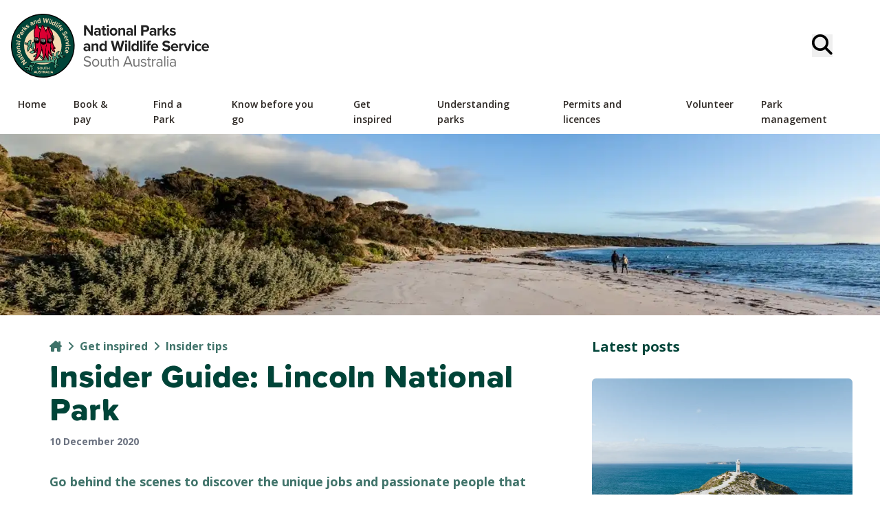

--- FILE ---
content_type: text/html; charset=UTF-8
request_url: https://www.parks.sa.gov.au/insider-tips/insider-guide-lincoln-national-park
body_size: 73699
content:
<!DOCTYPE html><html
  lang="en"
  xml:lang="en"
  class="npsa no-js text-base leading-relaxed overflow-scroll min-h-full antialiased text-parks-black bg-white fonts-stage-1 fonts-stage-2 fonts-stage-3"
  prefix="og: http://ogp.me/ns#" ><head><meta charset="utf-8" /><meta http-equiv="X-UA-Compatible" content="IE=edge" /><meta id="viewport" name="viewport" content="width=device-width, initial-scale=1.0" /><link
      rel="preload"
      as="style"
      href="https://fonts.googleapis.com/css2?family=Open+Sans:ital,wdth,wght@0,75..100,300..800;1,75..100,300..800&display=swap"
      crossorigin="anonymous" /><link
      rel="stylesheet"
      href="https://fonts.googleapis.com/css2?family=Open+Sans:ital,wdth,wght@0,75..100,300..800;1,75..100,300..800&display=swap" crossorigin="anonymous" /><link type="image/png" href="https://cdn.environment.sa.gov.au/img/[base64]" rel="icon" sizes="48x48"><link type="image/png" href="https://cdn.environment.sa.gov.au/img/[base64]" rel="icon" sizes="32x32"><link type="image/png" href="https://cdn.environment.sa.gov.au/img/[base64]" rel="icon" sizes="16x16"><link rel="stylesheet" href="https://cdnjs.cloudflare.com/ajax/libs/fancybox/3.5.7/jquery.fancybox.css" /><script type="module">!function(){const e=document.createElement("link").relList;if(!(e&&e.supports&&e.supports("modulepreload"))){for(const e of document.querySelectorAll('link[rel="modulepreload"]'))r(e);new MutationObserver((e=>{for(const o of e)if("childList"===o.type)for(const e of o.addedNodes)if("LINK"===e.tagName&&"modulepreload"===e.rel)r(e);else if(e.querySelectorAll)for(const o of e.querySelectorAll("link[rel=modulepreload]"))r(o)})).observe(document,{childList:!0,subtree:!0})}function r(e){if(e.ep)return;e.ep=!0;const r=function(e){const r={};return e.integrity&&(r.integrity=e.integrity),e.referrerpolicy&&(r.referrerPolicy=e.referrerpolicy),"use-credentials"===e.crossorigin?r.credentials="include":"anonymous"===e.crossorigin?r.credentials="omit":r.credentials="same-origin",r}(e);fetch(e.href,r)}}();</script><script>!function(){var e=document.createElement("script");if(!("noModule"in e)&&"onbeforeload"in e){var t=!1;document.addEventListener("beforeload",(function(n){if(n.target===e)t=!0;else if(!n.target.hasAttribute("nomodule")||!t)return;n.preventDefault()}),!0),e.type="module",e.src=".",document.head.appendChild(e),e.remove()}}();</script><script src="/dist/assets/polyfills-legacy-89bc0d77.js" nomodule onload="e=new CustomEvent(&#039;vite-script-loaded&#039;, {detail:{path: &#039;vite/legacy-polyfills-legacy&#039;}});document.dispatchEvent(e);" integrity="sha384-V/14N/ljSz7slBKbTdLqbwQog8eaXoiepw13lJXrwouwtCvDQXp+2/D5IwgFaHon"></script><script type="module" src="/dist/assets/main-506f4b74.js" crossorigin onload="e=new CustomEvent(&#039;vite-script-loaded&#039;, {detail:{path: &#039;src/js/main.js&#039;}});document.dispatchEvent(e);" integrity="sha384-pMhoTP4o7nGCJHsXL5476X/3qdOwA0y7HpCLUL61qjaYHnlRaH8SVzTh5FNjS+Sk"></script><link href="/dist/assets/_commonjsHelpers-725317a4.js" rel="modulepreload" crossorigin integrity="sha384-g5ESfTSm14vjCCdlYrRj3FCBDEHKDeb/FMBq9ytcmawY7VpImBm1PjnCmVTGoDLS"><link href="/dist/assets/main-0a3b4e4e.css" rel="stylesheet"><script src="/dist/assets/main-legacy-98906ef4.js" nomodule onload="e=new CustomEvent(&#039;vite-script-loaded&#039;, {detail:{path: &#039;src/js/main-legacy.js&#039;}});document.dispatchEvent(e);" integrity="sha384-g05l+UoMbQOb4eCGmvnzzcFsGjDw0wQcMOVue6FpTWSn60AERClsYuxQefp+Z9eJ"></script><script type="application/javascript">(function(w,d,t,r,u){w[u]=w[u]||[];w[u].push({'projectId':'10000','properties':{'pixelId':'10193903','he': '<email_address>','auid': '<sha256_hashed_user_id>'}});var s=d.createElement(t);s.src=r;s.async=true;s.onload=s.onreadystatechange=function(){var y,rs=this.readyState,c=w[u];if(rs&&rs!="complete"&&rs!="loaded"){return}try{y=YAHOO.ywa.I13N.fireBeacon;w[u]=[];w[u].push=function(p){y([p])};y(c)}catch(e){}};var scr=d.getElementsByTagName(t)[0],par=scr.parentNode;par.insertBefore(s,scr)})(window,document,"script","https://s.yimg.com/wi/ytc.js","dotq");</script><title>Insider Guide:… - National Parks and Wildlife Service South Australia</title>
<script>window.dataLayer = window.dataLayer || [];
function gtag(){dataLayer.push(arguments)};
gtag('js', new Date());
gtag('config', 'G-613L0YWWP1', {'send_page_view': true,'anonymize_ip': false,'link_attribution': false,'allow_display_features': false});
</script>
<script>dataLayer = [];
(function(w,d,s,l,i){w[l]=w[l]||[];w[l].push({'gtm.start':
new Date().getTime(),event:'gtm.js'});var f=d.getElementsByTagName(s)[0],
j=d.createElement(s),dl=l!='dataLayer'?'&l='+l:'';j.async=true;j.src=
'https://www.googletagmanager.com/gtm.js?id='+i+dl;f.parentNode.insertBefore(j,f);
})(window,document,'script','dataLayer','GTM-5L9VKK');
</script>
<script deprecated deprecation-notice="Universal Analytics (which is what this script uses) is being [discontinued on July 1st, 2023](https://support.google.com/analytics/answer/11583528). You should use Google gtag.js or Google Tag Manager instead and transition to a new GA4 property.">(function(i,s,o,g,r,a,m){i['GoogleAnalyticsObject']=r;i[r]=i[r]||function(){
(i[r].q=i[r].q||[]).push(arguments)},i[r].l=1*new Date();a=s.createElement(o),
m=s.getElementsByTagName(o)[0];a.async=1;a.src=g;m.parentNode.insertBefore(a,m)
})(window,document,'script','https://www.google-analytics.com/analytics.js','ga');
ga('create', 'UA-21306566-8', 'auto');

ga('send', 'pageview');
</script><meta name="generator" content="SEOmatic">
<meta name="keywords" content="lincoln, guide, national, insider, park">
<meta name="description" content="Go behind the scenes to discover the unique jobs and passionate people that care for South Australia’s environment.">
<meta name="referrer" content="no-referrer-when-downgrade">
<meta name="robots" content="all">
<meta content="http://www.facebook.com/NPWSSA/" property="fb:profile_id">
<meta content="en_AU" property="og:locale">
<meta content="National Parks and Wildlife Service South Australia" property="og:site_name">
<meta content="website" property="og:type">
<meta content="https://www.environment.sa.gov.au/goodliving/posts/2016/04/insider-guide-lincoln-national-park" property="og:url">
<meta content="Insider Guide: Lincoln National Park" property="og:title">
<meta content="Go behind the scenes to discover the unique jobs and passionate people that care for South Australia’s environment." property="og:description">
<meta content="https://cdn.environment.sa.gov.au/img/[base64]?mtime=1660526508" property="og:image">
<meta content="1200" property="og:image:width">
<meta content="630" property="og:image:height">
<meta content="Insider Guide: Lincoln National Park" property="og:image:alt">
<meta content="https://www.instagram.com/nationalparkssa/" property="og:see_also">
<meta content="https://www.youtube.com/playlist?list=PL6clHG9-myz2IsnAVJIGgFCwioKCL23v1" property="og:see_also">
<meta content="https://www.facebook.com/NPWSSA/" property="og:see_also">
<meta name="facebook-domain-verification" content="xl0hiqzsajzos7gz1fzufy52gz4u9c">
<meta name="twitter:card" content="summary_large_image">
<meta name="twitter:creator" content="@">
<meta name="twitter:title" content="Insider Guide: Lincoln National Park">
<meta name="twitter:description" content="Go behind the scenes to discover the unique jobs and passionate people that care for South Australia’s environment.">
<meta name="twitter:image" content="https://cdn.environment.sa.gov.au/img/[base64]?mtime=1660526508">
<meta name="twitter:image:width" content="800">
<meta name="twitter:image:height" content="418">
<meta name="twitter:image:alt" content="Insider Guide: Lincoln National Park">
<meta name="google-site-verification" content="2uBG-RP6Jd4ViHDBcUrf3Ahv5xopVljV1HzluC0iwts">
<link href="https://www.environment.sa.gov.au/goodliving/posts/2016/04/insider-guide-lincoln-national-park" rel="canonical">
<link href="https://www.parks.sa.gov.au/" rel="home">
<link type="text/plain" href="https://www.parks.sa.gov.au/humans.txt" rel="author">
<link href="https://www.parks.sa.gov.au/cpresources/a9a9739/css/front-end/plugin/freeform.css?v=1765929920" rel="stylesheet">
<script>document.documentElement.classList.remove("no-js");
      document.documentElement.classList.add("js");
      BEcssOverride = "none";
      window.debug = 0
      window.googleApiKey = "AIzaSyCp9SIt_XJUUaYercT9zQzdd2wKJUpmyd4";</script></head><body class=" section_blog"><script async src="https://www.googletagmanager.com/gtag/js?id=G-613L0YWWP1"></script>

<noscript><iframe src="https://www.googletagmanager.com/ns.html?id=GTM-5L9VKK"
height="0" width="0" style="display:none;visibility:hidden"></iframe></noscript>
<span class="js-body-mask hidden fixed inset-0 bg-gray-800 bg-opacity-60 backdrop-blur transition-opacity z-50"></span><!-- Warnings --><noscript><div class="c-box block p-2 z-800 fixed t-0 l-0 r-0 bg-red-200"><div class="max-w-7xl mx-auto"><strong>Warning!</strong>
      This website will not work properly until you
      <a href="http://www.enable-javascript.com/">turn on JavaScript</a>.
    </div></div></noscript><!-- End warnings --><div class="main-content relative overflow-x-hidden"><header class="js-header w-full py-3 md:py-0 relative z-100 bg-white print:hidden"><div class="max-w-7xl mx-auto px-2.5 md:px-4 2xl:px-0" aria-label="Top"><div class="w-full md:py-3 xl:pt-5 xl:pb-2 flex-wrap flex items-center justify-between"><a class="w-64 md:w-72 max-w-[45%] print:after:hidden" href="/" rel="home" itemprop="url"><span class="sr-only">Parks</span><svg class="logo-dark" xmlns="http://www.w3.org/2000/svg" viewBox="0 0 560 180"><style>
    .text1{fill: #222 }
    .text2{fill: #717171 }
    .st1{fill: #717171 }
    .st3{fill: #F2DAB2 }
    .st5{fill: #DB0032 }
    .st6{fill: none }
    .st8{fill: #5D5D5D }
    .st10{fill: #FFF }

    .logo-light .text1{fill: #FFF }
    .logo-light .text2{fill: #FFF }
    .logo-light .st11{fill: transparent }

    .logo-dark .text1{fill: #222 }
    .logo-dark .text2{fill: #717171 }
    .logo-light .st11{fill: #000 }

    @media only screen and (max-width: 740px) {
      .logo-light .text1{fill: #222 }
      .logo-light .text2{fill: #717171 }
    }
  </style><path d="M212.40942 42.01102v19.26743h-5.97826v-28.6847h6.14626l13.0097 18.57932V32.59375h5.97665v28.6847h-5.76666l-13.38769-19.26743zM248.39693 59.12686c-1.38916 1.67992-3.78952 2.6685-6.44185 2.6685-3.24033 0-7.07184-2.23882-7.07184-6.88123 0-4.86209 3.83151-6.62278 7.07184-6.62278 2.69434 0 5.09468.85934 6.44185 2.53604v-2.88172c0-2.10637-1.76877-3.48261-4.4631-3.48261-2.18874 0-4.20949.81735-5.93465 2.45205l-2.02075-3.65707c2.48273-2.23559 5.68266-3.26939 8.88258-3.26939 4.6311 0 8.8826 1.89315 8.8826 7.87303v13.41677h-5.34668v-2.15159zm0-5.41776c-.88358-1.20502-2.56834-1.80592-4.29349-1.80592-2.10475 0-3.83153 1.15979-3.83153 3.14017 0 1.93514 1.72678 3.05294 3.83153 3.05294 1.72514 0 3.40991-.60089 4.29349-1.80592V53.7091zM258.88028 56.11915V45.28041h-3.36629v-4.77486h3.36629v-5.6762h5.3887v5.6762h4.12711v4.77486h-4.12711v9.37527c0 1.28902.6752 2.27759 1.85275 2.27759.79956 0 1.55878-.30045 1.85275-.6009l1.13718 4.12874c-.80118.73012-2.23236 1.33425-4.4631 1.33425-3.74591-.00001-5.76828-1.98038-5.76828-5.67621zM270.64459 34.18322c0-1.80592 1.47318-3.26939 3.19995-3.26939 1.76715 0 3.19992 1.46347 3.19992 3.26939s-1.43277 3.26939-3.19992 3.26939c-1.72677 0-3.19995-1.46347-3.19995-3.26939zm.54761 6.32233h5.34668v20.7729h-5.34668v-20.7729zM279.28812 50.86938c0-5.88943 4.0415-10.88074 10.73535-10.88074 6.73587 0 10.77737 4.99131 10.77737 10.88074 0 5.93465-4.0415 10.92597-10.77737 10.92597-6.69385 0-10.73535-4.99131-10.73535-10.92597zm15.95605 0c0-3.22416-1.89478-6.01865-5.2207-6.01865s-5.17868 2.79449-5.17868 6.01865c0 3.26939 1.85275 6.06388 5.17868 6.06388s5.2207-2.79449 5.2207-6.06388zM317.44016 48.72102c0-2.88171-1.47318-3.87029-3.74591-3.87029-2.10477 0-3.74753 1.20179-4.6311 2.44881v13.9789h-5.34668v-20.7729h5.34668v2.71049c1.30518-1.5927 3.7879-3.22739 7.11383-3.22739 4.4631 0 6.60986 2.58127 6.60986 6.62278v14.66703h-5.34668V48.72102zM339.16608 59.12686c-1.38919 1.67992-3.78952 2.6685-6.44025 2.6685-3.24194 0-7.07346-2.23882-7.07346-6.88123 0-4.86209 3.83151-6.62278 7.07346-6.62278 2.69434 0 5.09308.85934 6.44025 2.53604v-2.88172c0-2.10637-1.76877-3.48261-4.4631-3.48261-2.18875 0-4.2095.81735-5.93466 2.45205l-2.02075-3.65707c2.48273-2.23559 5.68268-3.26939 8.8826-3.26939 4.6311 0 8.8826 1.89315 8.8826 7.87303v13.41677h-5.34668v-2.15159zm0-5.41776c-.88358-1.20502-2.56836-1.80592-4.29352-1.80592-2.10474 0-3.83151 1.15979-3.83151 3.14017 0 1.93514 1.72678 3.05294 3.83151 3.05294 1.72516 0 3.40994-.60089 4.29352-1.80592V53.7091zM348.61078 32.59375h5.34668v28.6847h-5.34668v-28.6847zM368.23682 32.59375h13.13571c6.10425 0 9.43018 4.21273 9.43018 9.24604 0 4.98808-3.36792 9.15882-9.43018 9.15882h-7.15744v10.27984h-5.97827v-28.6847zm12.3345 5.24653h-6.35623v7.9118h6.35623c2.35837 0 4.12711-1.54747 4.12711-3.95751 0-2.36482-1.76874-3.95429-4.12711-3.95429zM405.29526 59.12686c-1.38916 1.67992-3.78952 2.6685-6.44186 2.6685-3.2403 0-7.07181-2.23882-7.07181-6.88123 0-4.86209 3.83151-6.62278 7.07181-6.62278 2.69434 0 5.0947.85934 6.44186 2.53604v-2.88172c0-2.10637-1.76877-3.48261-4.4631-3.48261-2.18875 0-4.2095.81735-5.93463 2.45205l-2.02078-3.65707c2.48276-2.23559 5.68268-3.26939 8.8826-3.26939 4.6311 0 8.8826 1.89315 8.8826 7.87303v13.41677h-5.34668v-2.15159zm0-5.41776c-.88358-1.20502-2.56833-1.80592-4.29349-1.80592-2.10477 0-3.83151 1.15979-3.83151 3.14017 0 1.93514 1.72675 3.05294 3.83151 3.05294 1.72516 0 3.40991-.60089 4.29349-1.80592V53.7091zM414.73514 40.50555h5.34668v2.83972c1.43115-1.85115 3.95752-3.31139 6.48386-3.31139v5.33053c-.37961-.084-.88519-.12922-1.47479-.12922-1.76715 0-4.12549.9918-5.00906 2.32281v13.72046h-5.34668V40.50555zM436.35123 53.27943l-2.44235 2.66526v5.33376h-5.34668v-28.6847h5.34668v17.15784l7.7034-9.24604h6.56787l-8.04102 9.41727 8.293 11.35564h-6.69223l-5.38867-7.99903zM450.8551 54.7429c1.47314 1.41824 4.50348 2.83649 7.02982 2.83649 2.31635 0 3.40991-.81735 3.40991-2.10637 0-1.46347-1.76715-1.98037-4.0835-2.45204-3.49393-.68813-7.99902-1.54747-7.99902-6.49355 0-3.48584 2.98996-6.53878 8.33664-6.53878 3.4519 0 6.18823 1.20502 8.16699 2.83972l-2.10474 3.74106c-1.22119-1.33425-3.53754-2.40681-6.02026-2.40681-1.93677 0-3.19995.73012-3.19995 1.93514 0 1.28902 1.59918 1.76392 3.87354 2.23559 3.4939.68812 8.16699 1.63469 8.16699 6.794 0 3.82829-3.15793 6.66801-8.79858 6.66801-3.53592 0-6.94745-1.20502-9.09421-3.22739l2.31637-3.82507zM218.51369 102.80325c-1.38916 1.67992-3.78952 2.6685-6.44186 2.6685-3.24031 0-7.07182-2.23559-7.07182-6.88123 0-4.86208 3.83151-6.62277 7.07182-6.62277 2.69435 0 5.0947.85934 6.44186 2.53603v-2.88171c0-2.10637-1.76877-3.48261-4.4631-3.48261-2.18875 0-4.2095.81735-5.93465 2.45204l-2.02075-3.65706c2.48273-2.2356 5.68266-3.26939 8.88258-3.26939 4.6311 0 8.8826 1.89314 8.8826 7.8698v13.42001h-5.34668v-2.15161zm0-5.41775c-.88358-1.20502-2.56834-1.80592-4.2935-1.80592-2.10474 0-3.83151 1.1598-3.83151 3.14017 0 1.93514 1.72678 3.05294 3.83151 3.05294 1.72516 0 3.40993-.60413 4.2935-1.80592V97.3855zM241.67723 92.39742c0-2.88172-1.47316-3.87029-3.7459-3.87029-2.10475 0-3.74753 1.20179-4.6311 2.44881v13.9789h-5.34666v-20.7729h5.34666v2.71049c1.30518-1.5927 3.78952-3.22739 7.11383-3.22739 4.4631 0 6.60985 2.58127 6.60985 6.62278v14.66702h-5.34668V92.39742zM265.24463 102.33158c-1.6008 2.02237-3.83154 3.14016-6.27386 3.14016-5.13509 0-9.00861-3.95751-9.00861-10.88074 0-6.79723 3.83153-10.92596 9.00861-10.92596 2.40033 0 4.67307 1.0758 6.27386 3.18217V76.27014h5.38867v28.6847h-5.38867v-2.62326zm0-11.43964c-.92719-1.37625-2.82034-2.36481-4.6311-2.36481-3.03195 0-5.13669 2.44881-5.13669 6.06387 0 3.56984 2.10474 6.01865 5.13669 6.01865 1.81076 0 3.70392-.98857 4.6311-2.36481v-7.3529zM301.46472 85.25774l-4.8847 19.69711h-6.35623l-8.04102-28.6847h6.69385l4.92508 20.72768 5.34668-20.72768h4.6731l5.30466 20.72768 4.88309-20.72768h6.73584l-7.99899 28.6847h-6.35626l-4.9251-19.69711zM322.25699 77.85961c0-1.80592 1.47318-3.26939 3.19995-3.26939 1.76715 0 3.19992 1.46348 3.19992 3.26939s-1.43277 3.26939-3.19992 3.26939c-1.72678 0-3.19995-1.46347-3.19995-3.26939zm.54761 6.32233h5.34668v20.7729h-5.34668v-20.7729zM332.25253 76.27014h5.34668v28.6847h-5.34668v-28.6847zM355.87485 102.33158c-1.60077 2.02237-3.83151 3.14016-6.27386 3.14016-5.13507 0-9.00861-3.95751-9.00861-10.88074 0-6.79723 3.83151-10.92596 9.00861-10.92596 2.40033 0 4.6731 1.0758 6.27386 3.18217V76.27014h5.38867v28.6847h-5.38867v-2.62326zm0-11.43964c-.92719-1.37625-2.82196-2.36481-4.6311-2.36481-3.03195 0-5.13669 2.44881-5.13669 6.06387 0 3.56984 2.10474 6.01865 5.13669 6.01865 1.80914 0 3.70392-.98857 4.6311-2.36481v-7.3529zM365.38577 76.27014h5.34668v28.6847h-5.34668v-28.6847zM374.30231 77.85961c0-1.80592 1.47314-3.26939 3.19992-3.26939 1.76715 0 3.19992 1.46348 3.19992 3.26939s-1.43277 3.26939-3.19992 3.26939c-1.72678 0-3.19992-1.46347-3.19992-3.26939zm.54757 6.32233h5.34668v20.7729h-5.34668v-20.7729zM385.58524 88.9568h-3.36792v-4.77486h3.36792v-1.1178c0-4.51641 2.86234-7.2269 6.86185-7.2269 1.51517 0 2.90433.34567 3.8735.86257l-1.09518 3.87029c-.46359-.30045-1.09515-.42967-1.72675-.42967-1.51517 0-2.52475 1.03057-2.52475 3.01094v1.03057h4.12552v4.77486h-4.12552v15.99804h-5.38867V88.9568zM406.29999 83.66504c6.06226 0 10.18774 4.64564 10.18774 11.43964v1.20502h-15.11444c.33759 2.62326 2.40036 4.81686 5.85226 4.81686 1.89478 0 4.12552-.77212 5.43066-2.06437l2.35837 3.52784c-2.06274 1.93514-5.22067 2.88171-8.37863 2.88171-6.18823 0-10.86133-4.25796-10.86133-10.92596.00001-6.01865 4.33549-10.88074 10.52537-10.88074zm-5.01071 8.94559h10.01978c-.12598-1.97714-1.47314-4.60041-5.00906-4.60041-3.32594 0-4.75709 2.53604-5.01072 4.60041zM430.68954 96.2677c1.97876 2.10636 5.0527 3.87029 8.92459 3.87029 3.28394 0 4.8847-1.5927 4.8847-3.22416 0-2.1516-2.44235-2.88172-5.68427-3.65707-4.58911-1.0758-10.48175-2.36481-10.48175-8.77438 0-4.77163 4.0415-8.64514 10.64972-8.64514 4.4631 0 8.16864 1.37624 10.94696 4.00274l-3.3259 4.47118c-2.27438-2.1516-5.30469-3.14017-8.04102-3.14017-2.69434 0-4.12552 1.20502-4.12552 2.92371 0 1.93514 2.35675 2.53927 5.59866 3.31139 4.6311 1.0758 10.52536 2.49728 10.52536 8.8616 0 5.24653-3.66351 9.20404-11.24094 9.20404-5.38867 0-9.26218-1.85114-11.91452-4.5584l3.28393-4.64563zM462.78091 83.66504c6.06229 0 10.18777 4.64564 10.18777 11.43964v1.20502h-15.11447c.33762 2.62326 2.40036 4.81686 5.85229 4.81686 1.89474 0 4.12549-.77212 5.43066-2.06437l2.35834 3.52784c-2.06274 1.93514-5.22067 2.88171-8.3786 2.88171-6.18826 0-10.86136-4.25796-10.86136-10.92596.00001-6.01865 4.33552-10.88074 10.52537-10.88074zm-5.01068 8.94559h10.01978c-.12601-1.97714-1.47318-4.60041-5.00909-4.60041-3.3259 0-4.75709 2.53604-5.01069 4.60041zM475.76965 84.18194h5.34665v2.83972c1.43118-1.85115 3.95752-3.31139 6.48227-3.31139v5.33053c-.37799-.08399-.88358-.12923-1.47318-.12923-1.76715 0-4.12552.99181-5.00909 2.32282v13.72045h-5.34665v-20.7729zM488.16553 84.18194h5.72467l5.30469 14.45058 5.30466-14.45058h5.76666l-8.16699 20.7729h-5.76666l-8.16703-20.7729zM511.27902 77.85961c0-1.80592 1.47318-3.26939 3.19992-3.26939 1.76874 0 3.19995 1.46348 3.19995 3.26939s-1.43121 3.26939-3.19995 3.26939c-1.72674 0-3.19992-1.46347-3.19992-3.26939zm.54758 6.32233h5.34668v20.7729h-5.34668v-20.7729zM530.69824 83.66504c4.16754 0 6.69385 1.85115 8.04102 3.78629l-3.4939 3.31139c-.96918-1.41824-2.44232-2.23559-4.2951-2.23559-3.2403 0-5.51465 2.40681-5.51465 6.01865 0 3.61507 2.27435 6.06388 5.51465 6.06388 1.85278 0 3.32593-.85934 4.2951-2.2356l3.4939 3.31139c-1.34717 1.93514-3.87347 3.78629-8.04102 3.78629-6.27222 0-10.77734-4.51641-10.77734-10.92596 0-6.36433 4.50513-10.88074 10.77734-10.88074zM549.81226 83.66504c6.06226 0 10.18774 4.64564 10.18774 11.43964v1.20502h-15.11444c.33759 2.62326 2.40033 4.81686 5.85223 4.81686 1.89478 0 4.12555-.77212 5.43066-2.06437l2.3584 3.52784c-2.06439 1.93514-5.2207 2.88171-8.37866 2.88171-6.18823 0-10.86133-4.25796-10.86133-10.92596.00001-6.01865 4.33552-10.88074 10.5254-10.88074zm-5.01069 8.94559h10.01971c-.12598-1.97714-1.47314-4.60041-5.00903-4.60041-3.32592 0-4.75707 2.53604-5.01068 4.60041z" class="text1"></path><path d="M207.31474 141.87924c1.85275 2.10313 4.88469 4.0835 8.84221 4.0835 5.00908 0 6.60823-2.75249 6.60823-4.94286 0-3.44061-3.40991-4.38718-7.11383-5.42097-4.5051-1.2018-9.51418-2.49405-9.51418-8.12825 0-4.72963 4.1255-7.95702 9.64017-7.95702 4.2935 0 7.61943 1.46347 9.97778 3.99951l-2.10475 2.6265c-2.10475-2.36805-5.05269-3.44061-8.12502-3.44061-3.36792 0-5.76826 1.84792-5.76826 4.55841 0 2.88171 3.24193 3.74105 6.81984 4.72962 4.5891 1.24702 9.80977 2.71049 9.80977 8.73238 0 4.16751-2.77832 8.42548-10.35736 8.42548-4.88309 0-8.461-1.89316-10.77736-4.55841l2.06276-2.70728zM229.40733 138.22217c0-6.01865 3.87352-10.88074 10.06178-10.88074 6.18825 0 10.06177 4.86209 10.06177 10.88074s-3.87352 10.92274-10.06177 10.92274c-6.18826 0-10.06178-4.9041-10.06178-10.92274zm16.79763 0c0-4.21274-2.40036-7.99902-6.73584-7.99902-4.33711 0-6.77785 3.78629-6.77785 7.99902 0 4.25473 2.44073 8.04102 6.77785 8.04102 4.33548-.00001 6.73584-3.78629 6.73584-8.04102zM267.33646 145.70428c-1.55716 1.80592-4.2095 3.44063-7.24146 3.44063-4.2515 0-6.48224-2.1096-6.48224-6.62279v-14.6638h3.15631v13.67522c0 3.65384 1.81076 4.72963 4.54712 4.72963 2.48434 0 4.84106-1.46347 6.02026-3.14015v-15.2647h3.15793V148.628h-3.15793v-2.92372zM276.66 144.28282v-13.58478h-3.36792v-2.83971H276.66v-5.6762h3.15634v5.6762h4.12549v2.83971h-4.12549v12.89665c0 1.5507.67358 2.66849 2.06274 2.66849.88519 0 1.72678-.38766 2.14835-.85934l.9256 2.40681c-.79959.77536-1.93677 1.33426-3.78952 1.33426-2.98834 0-4.50351-1.76393-4.50351-4.86209zM301.42596 134.95601c0-3.65706-1.85278-4.73286-4.58911-4.73286-2.44073 0-4.79907 1.54747-6.02026 3.2274v15.17746h-3.15631v-28.68147h3.15631v10.92274c1.4328-1.72192 4.21112-3.52785 7.28345-3.52785 4.2515 0 6.48386 2.1096 6.48386 6.62277v14.6638h-3.15793v-13.67199zM337.64606 142.26367h-14.22928l-2.48434 6.36433h-3.87189l11.28131-28.68147h4.33713l11.32495 28.68147h-3.87354l-2.48434-6.36433zm-13.2197-3.17892h12.16812l-6.06226-15.95605-6.10586 15.95605zM360.02942 145.70428c-1.55716 1.80592-4.2095 3.44063-7.24142 3.44063-4.25153 0-6.48227-2.1096-6.48227-6.62279v-14.6638h3.15634v13.67522c0 3.65384 1.81076 4.72963 4.54709 4.72963 2.48434 0 4.84109-1.46347 6.02026-3.14015v-15.2647h3.15793V148.628h-3.15793v-2.92372zM368.46295 143.5527c1.34717 1.5927 3.91553 2.96893 6.69385 2.96893 3.11594 0 4.80069-1.42148 4.80069-3.44061 0-2.27759-2.48434-3.00771-5.22067-3.69583-3.4519-.81735-7.36743-1.76392-7.36743-6.06387 0-3.2274 2.73633-5.97989 7.57742-5.97989 3.4519 0 5.89426 1.33424 7.53543 3.01094l-1.47318 2.2356c-1.22116-1.50224-3.4519-2.62328-6.06226-2.62328-2.77832 0-4.5051 1.29225-4.5051 3.14017 0 2.02237 2.31635 2.6685 4.96869 3.31139 3.53592.81735 7.61942 1.85115 7.61942 6.44833 0 3.4826-2.73633 6.28033-7.99902 6.28033-3.3259 0-6.14624-1.03381-8.20898-3.26939l1.64114-2.32282zM388.31027 144.28282v-13.58478h-3.36792v-2.83971h3.36792v-5.6762h3.15631v5.6762h4.12552v2.83971h-4.12552v12.89665c0 1.5507.67358 2.66849 2.06274 2.66849.88519 0 1.72678-.38766 2.14838-.85934l.92557 2.40681c-.79956.77536-1.93677 1.33426-3.78952 1.33426-2.98831 0-4.50348-1.76393-4.50348-4.86209zM399.31216 127.85833h3.15631v3.35339c1.64276-2.19359 3.99951-3.78306 6.77783-3.78306v3.31139c-.37799-.08723-.75757-.12923-1.26157-.12923-1.93674 0-4.58908 1.63469-5.51627 3.31139v14.7058h-3.15631v-20.76968zM424.98428 146.26318c-1.68478 1.89316-3.99951 2.88173-6.73584 2.88173-3.45355 0-7.11545-2.36482-7.11545-6.88124 0-4.6424 3.6619-6.836 7.11545-6.836 2.77832 0 5.09308.90459 6.73584 2.83972v-3.74429c0-2.79448-2.19037-4.38396-5.13669-4.38396-2.44235 0-4.42111.90135-6.23026 2.88173l-1.47318-2.23883c2.18875-2.32281 4.7991-3.44061 8.12503-3.44061 4.29349 0 7.8714 1.98038 7.8714 7.01045V148.628h-3.15631v-2.36482zm0-5.93141c-1.22119-1.72192-3.36792-2.58127-5.60028-2.58127-2.94632 0-5.00909 1.89314-5.00909 4.55518 0 2.62326 2.06277 4.5164 5.00909 4.5164 2.23236 0 4.37909-.85934 5.60028-2.58127v-3.90904zM433.39682 119.94653h3.15631V148.628h-3.15631v-28.68147zM441.28116 122.18213c0-1.20502.96756-2.1516 2.10474-2.1516 1.17917 0 2.14676.94657 2.14676 2.1516 0 1.20502-.96759 2.19359-2.14676 2.19359-1.13718 0-2.10474-.98857-2.10474-2.19359zm.54758 5.6762h3.15631v20.76968h-3.15631v-20.76968zM462.84393 146.26318c-1.68478 1.89316-3.99951 2.88173-6.73584 2.88173-3.45355 0-7.11545-2.36482-7.11545-6.88124 0-4.6424 3.6619-6.836 7.11545-6.836 2.77832 0 5.09305.90459 6.73584 2.83972v-3.74429c0-2.79448-2.19037-4.38396-5.13669-4.38396-2.44235 0-4.42111.90135-6.23026 2.88173l-1.47318-2.23883c2.18875-2.32281 4.7991-3.44061 8.12503-3.44061 4.29349 0 7.8714 1.98038 7.8714 7.01045V148.628h-3.15631v-2.36482zm0-5.93141c-1.22119-1.72192-3.36792-2.58127-5.60028-2.58127-2.94635 0-5.00909 1.89314-5.00909 4.55518 0 2.62326 2.06274 4.5164 5.00909 4.5164 2.23236 0 4.37909-.85934 5.60028-2.58127v-3.90904z" class="text2"></path><path d="M90.0558 0c-1.07561 0-2.16731.01936-3.24474.05756C62.78672.9094 40.53199 11.06589 24.14647 28.6561 7.76098 46.24635-.79383 69.16458.058 93.18907c.83174 23.4585 10.59914 45.3441 27.50288 61.62521 16.86234 16.24127 39.01722 25.18573 62.38349 25.18573 1.07561 0 2.16732-.01936 3.24474-.05757 24.02431-.85182 46.27901-11.00835 62.66447-28.59856S180.79383 110.8354 179.942 86.8109c-.83174-23.45847-10.59912-45.34407-27.50282-61.62519C135.57687 8.94447 113.42201 0 90.0558 0z" class="st11"></path><path fill="#004438" d="M90.05404 2.84103c-1.04166 0-2.09889.01874-3.14231.05575-23.26597.82494-44.81818 10.66082-60.68646 27.69576C10.35702 47.62752 2.07226 69.82229 2.8972 93.0884c.80549 22.71799 10.26455 43.91273 26.6347 59.67989 16.33004 15.72859 37.78556 24.3907 60.41422 24.3907 1.04166 0 2.09891-.01877 3.14232-.05579 23.26595-.82491 44.81812-10.66083 60.68635-27.69577s24.15297-39.22975 23.32802-62.49586c-.80548-22.71796-10.26454-43.9127-26.63463-59.67987-16.33003-15.72855-37.78553-24.39067-60.41414-24.39067z"></path><path d="M93.89073 142.78654c-29.15308 2.1488-54.52825-19.74259-56.67701-48.8958-2.14877-29.1532 19.74257-54.52849 48.89565-56.6773 29.15298-2.14879 54.52815 19.7426 56.67693 48.89581 2.14876 29.15321-19.74258 54.52849-48.89557 56.67729zM36.82237 140.52266l6.55603-5.78188 1.72545 1.95728-9.76081 8.60709-1.77428-2.01222 2.567-9.83224-6.32173 5.57501-1.72604-1.95663 9.76079-8.60768 1.66506 1.88748-2.69147 10.16379zM33.24901 122.86221c.96601.11952 1.89581.77857 2.50034 1.76645.73868 1.20571.74643 3.16193-1.05113 4.26221-1.88078 1.15231-3.43628.14331-4.17499-1.06301-.61427-1.00278-.82839-2.10023-.48643-2.9996l-1.11497.68331c-.81565.49963-.94517 1.48374-.33087 2.48712.49865.81416 1.27587 1.37274 2.30143 1.62805l-.95408 1.61847c-1.43159-.39496-2.56048-1.34146-3.28972-2.53165-1.05532-1.72385-1.29225-3.75561 1.02132-5.17184l5.19295-3.18022 1.21853 1.99127-.83238.50944zm-2.09686 1.28456c-.2643.61359-.11398 1.38361.27977 2.02586.47945.78313 1.30566 1.16087 2.0882.68205.74913-.45799.7881-1.36597.30832-2.1497-.39314-.64227-1.00992-1.12634-1.67802-1.17048l-.99827.61227zM29.72901 119.14577l-4.47237 2.04589.61112 1.33641-1.97008.90102-.61147-1.33763-2.34258 1.07221-.97833-2.13971 2.34227-1.07219-.74875-1.6378 1.97013-.8998.74906 1.63779 3.86931-1.77c.53194-.24264.81819-.69702.60394-1.16531-.14497-.3176-.40684-.5611-.58446-.62152l1.49755-1.23055c.44666.17965.95511.63427 1.36 1.52042.68039 1.48709.23078 2.663-1.29534 3.36077zM18.20038 117.53561c-.76967.2798-1.61267-.09791-1.86996-.80582-.26376-.72539.14621-1.53939.91588-1.8192.76995-.28043 1.60679.0798 1.87058.80579.25728.70792-.14622 1.5394-.9165 1.81923zm2.61359-1.20533l-.79712-2.19303 8.85457-3.22095.79712 2.19304-8.85457 3.22094zM23.63737 110.73724c-2.60517.60149-5.20797-.60823-5.86575-3.45591-.66181-2.86525 1.14675-5.09416 3.75162-5.69564 2.62453-.60651 5.22705.60384 5.88918 3.46968.65775 2.84707-1.15081 5.07599-3.77505 5.68187zm-1.56796-6.78768c-1.42624.3299-2.47617 1.42121-2.14886 2.83563.32639 1.41447 1.7447 1.91745 3.17065 1.58817 1.44501-.33427 2.49929-1.40742 2.1726-2.82187-.32703-1.41506-1.74906-1.9356-3.19439-1.60193zM19.73286 93.75524c-1.30303.10896-1.69743.78677-1.6157 1.77626.07584.9152.67952 1.58425 1.27544 1.92191l6.32109-.52396.1923 2.32668-9.39431.77742-.19225-2.32545 1.22514-.1011c-.76647-.50891-1.59515-1.52794-1.71448-2.97474-.16079-1.94122.92903-2.97143 2.75728-3.12303l6.63225-.54958.19257 2.32575-5.67933.46984zM24.63375 83.72005c.71659.65862 1.09056 1.73502 1.00908 2.88956-.09914 1.41206-1.22907 3.00822-3.3308 2.86025-2.19913-.15524-2.87941-1.87965-2.78027-3.29172.08261-1.1729.54501-2.18988 1.34563-2.72314l-1.30399-.09229c-.95363-.06715-1.63054.6587-1.71313 1.83221-.06717.95333.24043 1.85907.92743 2.66269l-1.71634.76336c-.93612-1.15329-1.30509-2.57896-1.20709-3.97296.14207-2.01599 1.12898-3.80675 3.8343-3.61645l6.0722.42928-.16377 2.32804-.97325-.06883zm-2.45207-.17279c-.57228.34618-.89626 1.06039-.94946 1.81162-.0646.91657.38875 1.70406 1.30319 1.76875.87617.06216 1.43495-.65398 1.49956-1.57025.05284-.75243-.16796-1.50451-.68591-1.9279l-1.16738-.08222zM13.35782 77.18146l.41599-2.29736 12.80621 2.32314-.41632 2.29676-12.80588-2.32254zM15.88809 66.17842l2.06094-5.34833c.95822-2.48662 3.26436-3.15276 5.39516-2.33092 2.11214.81339 3.35013 2.86621 2.39858 5.33548l-1.12302 2.91409 4.35236 1.67747-.93819 2.43517-12.14583-4.68296zm4.1569-4.1666l-.99739 2.58861 3.35054 1.29176.9977-2.58862c.36989-.95999-.00807-1.93269-1.02792-2.32656-1.00181-.3854-1.95274.0745-2.32293 1.03481zM33.79657 55.94721c.35917.90469.22797 2.037-.34729 3.04148-.70354 1.22866-2.41497 2.17662-4.24405 1.12978-1.91401-1.09582-1.77748-2.94484-1.07425-4.1735.58443-1.02041 1.44374-1.73641 2.39649-1.86866l-1.13466-.6494c-.82994-.47564-1.75537-.11568-2.34008.90535-.47473.82961-.59119 1.77993-.32222 2.80199l-1.87779-.05816c-.34223-1.44532-.05468-2.89054.63971-4.10267 1.00444-1.75538 2.67174-2.93957 5.0263-1.59209l5.28427 3.02455-1.15966 2.0258-.84677-.48447zm-2.13443-1.22149c-.66583.06358-1.2682.56576-1.64303 1.21991-.4561.79774-.3901 1.70324.40552 2.15972.76247.43607 1.57724.03359 2.03395-.76387.37392-.65412.50233-1.42714.21988-2.03423l-1.01632-.58153zM29.40961 47.19022l1.39685-1.8687 1.0318.77122c-.29816-1.00262-.16957-2.28326.49067-3.16576l1.93815 1.44827c-.13024.10881-.29328.26224-.4476.46817-.46203.61808-.70334 1.72221-.44928 2.3936l4.98604 3.72526-1.39715 1.86902-7.54948-5.64108zM40.43387 42.88075l.13763 1.60614 1.74908 1.67203-1.61206 1.68755-9.40694-8.99276 1.61206-1.68755 5.62728 5.37907-.70971-5.32998 1.98005-2.07298.66454 5.49082 6.22336.94119-2.01791 2.11322-4.24738-.80675zM45.57554 38.7728c.90461.10323 2.34066-.21757 3.20356-.90378.79082-.63001.93332-1.21788.5689-1.67555-.41348-.51901-1.1629-.22074-2.08783.2403-1.38744.70652-3.16899 1.62569-4.56726-.12935-.98418-1.23636-.82685-3.1326.99874-4.58671 1.17886-.93801 2.45411-1.25482 3.60578-1.22424l.32488 1.91113c-.79396-.14074-1.88829.10686-2.73692.78275-.66102.5258-.88602 1.12873-.54567 1.55616.36505.45825 1.04478.19073 1.95486-.25936 1.38778-.70562 3.2512-1.64043 4.7098.1911 1.06981 1.34304.80654 3.22439-1.12019 4.75749-1.20791.96111-2.71286 1.46138-4.0172 1.3279l-.29145-1.98784zM61.96129 30.48137c-.20254.95147-.93903 1.82069-1.9742 2.33817-1.26564.63255-3.21482.47235-4.15656-1.41251-.98567-1.97175.15271-3.43446 1.41836-4.06701 1.05167-.52543 2.16343-.6445 3.02902-.22703l-.58397-1.16916c-.42722-.85506-1.39683-1.06882-2.44877-.54277-.85476.42721-1.47794 1.15223-1.82034 2.1524l-1.52985-1.0891c.5159-1.39193 1.55606-2.43491 2.80495-3.05858 1.8081-.90399 3.85205-.96547 5.06392 1.45974l2.72073 5.44567-2.08748 1.04232-.43581-.87214zm-1.0988-2.19925c-.5896-.31621-1.36888-.23212-2.0426.1048-.8218.41038-1.26931 1.20107-.85931 2.02106.3922.78585 1.29305.90236 2.11483.49167.67374-.33662 1.20929-.90894 1.30989-1.57035l-.52281-1.04718zM70.15349 22.33087c-.40024-1.24459-1.14966-1.47499-2.09431-1.17049-.8744.28044-1.38921 1.02026-1.58344 1.67729l1.94123 6.03646-2.22186.71393-2.88453-8.97099 2.22184-.71453.37601 1.17007c.32112-.86131 1.1263-1.8993 2.50788-2.34325 1.85403-.59666 3.10451.23066 3.66589 1.9767l2.03659 6.33427-2.22124.7142-1.74406-5.42366zM81.74933 24.4699c-.54484 1.03356-1.42829 1.68512-2.48119 1.8499-2.21448.34684-4.16273-1.1658-4.64883-4.26894-.4772-3.04576.88421-5.155 3.11691-5.50467 1.03439-.16193 2.09082.1664 2.92845 1.00367l-.74318-4.74229 2.32317-.36351 2.01545 12.8573-2.32319.36351-.18759-1.19497zm-.80052-5.10844c-.47816-.55717-1.38252-.86993-2.16309-.74761-1.30701.20471-2.04215 1.44557-1.78857 3.065.25098 1.59937 1.33048 2.55599 2.6375 2.35129.78088-.12172 1.54635-.69579 1.83053-1.37245l-.51637-3.29623zM98.77782 16.75837l-3.18377 8.62005-2.75522-.3295-1.93217-13.3406 2.90154.34652 1.0126 9.59459 3.43999-9.06077 2.02563.2428 1.17673 9.61429 3.23962-9.08519 2.91998.34918-5.02097 12.50787-2.75552-.32949-1.06844-9.12975zM109.22211 18.27766l2.24339.64315-2.5933 9.06267-2.24369-.64283 2.5936-9.06299zm.5599-2.82419c.22526-.78833 1.02619-1.24891 1.75032-1.04137.74171.21237 1.16021 1.02287.93461 1.8103-.22552.78895-1.0089 1.25406-1.7506 1.04199-.72443-.20784-1.1602-1.02288-.93433-1.81092zM115.30116 16.38854l2.19511.79495-4.4295 12.24037-2.1951-.79434 4.42949-12.24098zM120.9472 31.66645c-1.04146.52871-2.13951.55075-3.09463.07652-2.00797-.99694-2.72473-3.35706-1.3279-6.17133 1.37102-2.76199 3.70174-3.6966 5.72623-2.69113.93829.4654 1.61041 1.34379 1.81071 2.5108l2.13421-4.30048 2.10697 1.04631-5.78603 11.65929-2.10727-1.046.53771-1.08398zm2.29932-4.63175c-.06821-.73132-.62594-1.50871-1.33358-1.86074-1.18546-.58791-2.50291-.00042-3.23182 1.46805-.7198 1.45102-.39134 2.85533.79385 3.44417.70793.35171 1.66473.32559 2.28792-.06285l1.48363-2.98863zM131.22148 23.99788l1.95964 1.26695-7.06793 10.92907-1.96027-1.26754 7.06856-10.92848zM133.48611 29.84914l1.86906 1.39868-5.64606 7.54667-1.86935-1.39806 5.64635-7.54729zm1.52718-2.43931c.49083-.65614 1.40364-.80213 2.00697-.35053.61841.46264.72107 1.36856.22993 2.0241-.49083.65614-1.38858.81316-2.00665.35112-.60331-.4516-.72135-1.36824-.23025-2.02469zM136.52145 34.97556l-1.10416-.97065 1.42865-1.62741 1.10448.97063.33485-.38111c1.35138-1.53926 3.10133-1.63808 4.41309-.48539.49675.43612.84972.95378 1.01276 1.40874l-1.51778 1.0044c-.06126-.2365-.22989-.46188-.43718-.64364-.4968-.43734-1.13737-.37626-1.72922.29778l-.30908.35233 1.35315 1.18869-1.42867 1.62741-1.35347-1.18929-4.78859 5.4533-1.76741-1.55222 4.78858-5.45357zM145.47169 40.36316c1.76593 1.96947 1.39917 4.71666-.8961 6.77264l-.40663.36491-4.40367-4.91173c-.78835.90327-.92799 2.23808.07776 3.35939.55219.61604 1.46364 1.10659 2.27975 1.1399l-.50423 1.83374c-1.22792-.08388-2.49466-.82476-3.41431-1.85039-1.80325-2.01111-1.72649-4.8184.52505-6.83607 2.03421-1.82246 4.93942-1.88412 6.74238.12761zm-4.48144 1.07928l2.91939 3.25587c.63135-.6395 1.12523-1.87147.09489-3.02055-.9694-1.08116-2.24336-.77845-3.01428-.23532zM148.30333 53.45565c-.42081 1.21818-.47426 2.77939.34152 4.2607.69109 1.25518 1.66048 1.51903 2.31018 1.16073.85429-.47087.63086-1.5646.25581-2.97324-.53926-1.99061-1.26762-4.52682 1.27887-5.92994 1.89708-1.04544 4.28642-.34738 5.67842 2.18.93982 1.70656 1.17305 3.4248.71596 5.06127l-2.47801-.29243c.37585-1.34016.13033-2.71618-.44589-3.76225-.56737-1.03022-1.34753-1.31412-2.03102-.93681-.76939.42334-.51189 1.45713-.13686 2.86577.54811 2.00646 1.2253 4.57027-1.30412 5.9645-2.08522 1.14912-4.42892.61456-6.02501-2.28284-1.13474-2.06044-1.21524-3.94638-.69719-5.55402l2.53734.23856zM159.92119 64.61775c.89851 2.4894-.47153 4.90073-3.37059 5.94865l-.51395.18607-2.24155-6.20734c-1.069.5435-1.69937 1.72876-1.18716 3.14651.28075.77819.94183 1.57516 1.68616 1.91204l-1.15512 1.51222c-1.10721-.53806-2.00362-1.69927-2.47212-2.99623-.91762-2.5415.20639-5.11784 3.05061-6.14565 2.56917-.92876 5.28549.10224 6.20372 2.64373zm-4.56038-.67722l1.48615 4.11471c.82567-.35738 1.74478-1.31511 1.22057-2.76723-.49314-1.36596-1.78799-1.56243-2.70672-1.34748zM161.7616 71.286l.51962 2.27602-1.25536.28642c.95682.42284 1.84891 1.35027 2.09424 2.42547l-2.35837.53801c.0015-.16926-.00954-.39393-.06703-.64432-.17166-.75272-.85712-1.652-1.53276-1.89377l-6.06648 1.38561-.51961-2.27601 9.18575-2.09743zM163.17633 77.23565l.26617 2.48543-6.2724 3.0015 6.7654 1.60313.26834 2.50336-9.75085-2.54049-.26834-2.50274 8.99168-4.55019zM164.10699 88.54128l.00566 2.3338-9.42392.02538-.00594-2.33317 9.4242-.02601zm2.86763-.24623c.81963-.00317 1.48428.6385 1.48613 1.39221.00197.77142-.6595 1.39771-1.47914 1.40027-.81906.00193-1.4845-.62018-1.48616-1.39281-.00186-.7531.65952-1.39772 1.47917-1.39967zM163.90053 97.98843c-.18262 1.80955-1.12743 2.82232-2.04053 3.3214l-1.36111-1.67002c.7021-.35359 1.11636-.95885 1.19716-1.76335.14206-1.40791-.84532-2.50395-2.47583-2.66898-1.63077-.1638-2.83675.71172-2.97852 2.11961-.08076.8045.24258 1.48302.82146 1.9661l-1.64751 1.367c-.81488-.67321-1.53856-1.85384-1.35626-3.66399.27481-2.72382 2.50995-4.47485 5.40205-4.18386 2.87314.29049 4.71388 2.45165 4.43909 5.17609zM162.1351 107.83225c-.63812 2.56725-3.11723 3.80716-6.10849 3.06304l-.53033-.13186 1.591-6.40242c-1.19054-.14455-2.37335.48942-2.7366 1.95157-.19936.80293-.0932 1.83241.33702 2.52579l-1.80087.61295c-.61993-1.06303-.71913-2.52648-.38655-3.86407.65164-2.62093 3.01767-4.13505 5.95248-3.40466 2.65054.65938 4.33333 3.02754 3.68234 5.64966zm-3.41073-3.10183l-1.05489 4.24403c.88432.16356 2.1813-.11987 2.55325-1.61839.35002-1.40851-.61645-2.29278-1.49836-2.62564z" class="st3"></path><path fill="#4CA585" d="M55.34049 163.13705c-.22882 0-.44896-.11287-.58105-.31131-.17673-.26418-.15193-.61516.06015-.85204 1.68548-1.88518 1.72083-4.17961 1.75741-6.608.01984-1.29109.04031-2.61443.31316-3.90923-.4223.13145-.85514.23811-1.28116.34479-.65981.16371-1.29543.32121-1.84237.55066 1.20675 1.47464 1.39402 3.79637.48989 6.55466-.0124.03722-1.26504 3.81499-2.56728 3.81499-.22014 0-.50726-.14511-.63872-.32123-.08496-.11287-.13332-.24928-.1389-.39067-.04589-1.16956-.28278-2.08113-.51222-2.96417-.10418-.4006-.20588-.79253-.28525-1.19188-2.15987 2.36761-5.30449 2.92201-5.96181 2.92201-.24991 0-.52586-.13892-.65051-.35596-.0924-.15999-.1172-.35222-.06945-.53206.04837-.17859.16619-.33238.32681-.42416.00496-.00372 1.18566-.73918 2.02096-2.98526.43346-1.16582 1.28426-2.13197 2.158-2.87735-.68461.10913-1.46844.22572-2.34652.34975-1.04737.14758-2.02406.222-2.90277.222-3.74117 0-4.76622-1.36302-4.87102-1.51929-.17115-.25424-.15627-.5916.03721-.82971 1.3965-1.72021 3.54645-2.62932 6.21791-2.62932 2.63302 0 5.25301.88553 6.50069 1.6086.69205-.69577 1.56083-1.18195 2.4631-1.57263-1.73447-.14635-3.18368-.37083-3.27298-.38571-.25611-.03969-.46943-.21828-.55314-.46385-.08372-.24556-.02481-.51718.15317-.70569 2.4352-2.5797 5.04713-4.05931 7.16607-4.05931 1.00149 0 1.82749.33983 2.38931.98103.30324.34602.6257.8967.72554 1.72765 2.43582-1.3965 4.57212-3.17004 5.03411-6.09702.00806-.04837.02046-.09674.03844-.14262.16557-.42912.13332-.6226.10666-.66106-.0248-.0372-.18541-.13271-.61764-.13271-.12092 0-.24928.00745-.38385.02109-.30882.03224-1.41387.222-2.69317.44153-3.2029.55066-5.92398 1.00583-6.78842 1.00583-.59655 0-.81112-.29146-.88615-.53578-.04837-.1575-.03907-.32742.02542-.47873 1.43619-3.36974 4.73832-5.85269 8.41251-6.32646.59903-.0769 17.45631-.78383 24.18395-.78383.79747 0 1.46471.00992 1.96205.03101.4285.0186.82289.02975 1.18318.02975 1.84423 0 1.99368-.30881 1.99492-.31253.44276-1.06537-5.40308-6.96892-13.62212-15.20535-1.14783 1.7909-4.4822 2.48916-7.03399 3.02246-.99281.20836-2.11894.44401-2.42776.63996-1.26752.75035-2.36761 1.09389-3.48009 1.09389-.30572 0-.57609-.19844-.66663-.4899-.31502-1.00955-.14201-2.00423.49982-2.87611 1.84608-2.509 7.35955-3.67855 10.88802-3.74429-2.45753-2.71736-4.83506-5.29582-7.5983-7.64112-1.70532 2.41475-4.95908 3.98985-8.3815 3.98985-2.18653 0-4.17959-.62756-5.76399-1.81322-.16929-.12651-.27223-.32371-.27967-.53579-.00682-.21084.08186-.41424.24247-.55315 2.80293-2.41351 5.91902-4.64718 9.70546-4.64718.36277 0 .72864.02109 1.09575.06449-.1017-.10418-.20277-.20712-.30447-.31006-3.31887-3.37222-6.73634-6.84489-10.58416-9.66271.08 1.86904-.746 4.18085-1.61416 6.06106-.02853.06077-2.89347 6.06849-4.33958 6.06849-.13085 0-.30386-.04837-.41486-.11782-.11224-.07069-.20278-.17115-.25983-.29146-.63066-1.31713-1.30286-9.02522 1.01327-12.70129.49237-.78259 1.10195-1.35001 1.8033-1.68797-.29952-.2127-.59842-.4254-.89731-.63872-2.62558-1.87215-5.33983-3.80754-8.27113-5.18297-1.31155-.5457-1.6985-.94692-1.68238-2.53257-.06511-.50664.03783-.94878.31936-1.26505.16247-.18232.46013-.39998.9556-.39998 1.28984 0 3.45343 1.58875 6.3686 3.83296.34231.26356.70942.54571 1.06536.81546-.44339-1.57635-.32122-3.21656.37455-4.84377 1.61044-3.76598 5.96801-6.63776 7.80355-6.94658.03845-.0062.07751-.00931.11596-.00931.19099 0 .37579.07814.50912.22015.75282.80058-.57485 7.48113-.6319 7.76514-.7305 3.64817-1.57448 6.08958-2.51768 7.29076 1.5844.98165 3.11051 2.0743 4.61181 3.30338-.62508-3.18307-.03411-6.95526 1.65199-9.62426 1.49883-2.37321 3.66427-3.62771 6.26194-3.62771.20898 0 .42602.09426.55872.25549.13271.16185.20588.37455.16496.57919-.23193 1.16644-.19596 2.6504-.15875 4.22178.09674 4.01652.21518 8.96818-4.0041 12.31806 2.89781 2.90961 5.96305 5.84773 9.19634 8.94833 8.79513 8.42992 17.88852 17.14632 24.81213 26.47168.86693-1.0728.82972-8.26247.8136-11.38044-.01241-2.43583-.01365-3.88071.10542-4.51943.05457-1.33698.78507-1.48333 1.09885-1.48333 1.46348 0 3.30895 3.74677 3.32383 3.78397.59904 1.05296.38571 3.29656.13766 5.89362-.25424 2.68512-.57298 6.02757.36588 7.05944.18975.20836.42168.30139.75282.30139l.29021-.00497 1.03807.01364c1.33325 0 2.0898-.19347 2.30312-.59035-.17487-.58292-.26417-.75655-.36462-.95375-.1848-.3609-.39439-.76894-.94506-2.731-.89173-3.0175-.81236-5.34419-.74166-7.39679.02728-.80492.05209-1.56519.01241-2.28204-.01488-.25921.11534-.50602.33858-.63873.11037-.06697.2344-.09922.35842-.09922.1265 0 .25301.03473.36463.10294 5.9122 3.62522 7.24173 7.25665 7.31615 9.66519.05333 1.72146-.54819 3.36849-1.65448 4.6385h.05457c3.11795 0 4.64468-2.04391 6.57697-4.63106.27037-.36091.54322-.72802.82723-1.09389-1.74749-.86197-2.84509-2.39863-3.19608-4.49464-.62508-3.7356 1.31465-8.58866 3.33747-10.11539.12154-.09178.27037-.14014.42044-.14014.05829 0 .11658.00744.17363.02232.20712.05209.37704.1972.46385.39067 1.4734 3.29656 2.25847 7.33354 2.1853 11.08279 1.74625-1.35434 3.67977-2.53257 5.77081-3.51484-1.03436-1.70285-1.1993-3.68103-.47253-5.77456 1.22411-3.52228 4.86668-6.8176 8.47329-7.66468.05333-.01241.10666-.01861.15999-.01861.26912 0 .52089.15627.63623.40928.13766.30386.04218.66229-.22943.85701-2.29692 1.64703-2.68016 4.20317-3.08571 6.90938-.17984 1.20179-.36462 2.43335-.72678 3.60538 2.01538-.41548 3.98859-.48742 6.04366-.54075-.16122-1.30845.08682-3.33749.68834-5.23877.60771-1.92113 2.1084-5.3628 5.32805-6.82752.09302-.04217.19099-.06201.28897-.06201.21208 0 .41919.09673.55562.27409.29269.38448.7764 1.90501-1.07529 7.69817-.05952.15255-.93637 2.31305-1.92484 4.02334.63499-.02232 1.27-.03596 1.90623-.03596 1.57758 0 2.89223.08806 4.13495.27782l.28773.04092c1.85291.25549 3.87077.62881 4.37555 1.83432.15131.36091.222.93638-.29642 1.63091-.38696.51718-.83592.76895-1.37543.76895-.29269 0-.56058-.07194-.84335-.14883-.1203-.03349-.24928-.06821-.38943-.09922-1.27992-.28029-2.66154-.47005-4.18332-.57175 1.32954.72306 2.96541 1.42132 3.34988 1.51186.27905.06573.49484.29642.53702.58043.04092.28401-.08929.56431-.33858.70694-.71562.41176-2.7682.98103-4.76003.98103-1.86284 0-3.26183-.47377-4.15851-1.40891-.60399-.63128-.95003-1.44612-1.03311-2.42839-2.24855.06326-4.29866.34851-6.2049.86693.49733.29766.90413.62756 1.23279.89421.08559.06946.41052.3175 1.9236.3175 1.31218 0 2.69876-.1848 2.7124-.18604.03101-.00496.06201-.0062.09302-.0062.30385 0 .57794.1972.66849.49486.09921.32742-.05333.67965-.36092.83096-.70692.34602-1.33945.80863-2.01042 1.29729-1.37665 1.00459-2.80045 2.04391-4.89024 2.04391-.33734 0-.6846-.02853-1.03931-.08434-.81979 1.82812-.92645 3.79885-1.03809 5.87502-.14139 2.60078-.28525 5.28342-1.93228 7.68452 1.13977.80864 2.26343 1.65944 3.35483 2.48544 1.02444.77515 2.04887 1.55154 3.08943 2.29568.30386.21704.38324.63252.18108.9463-.7119 1.10629-1.49573 1.64331-2.39737 1.64331-1.26009 0-2.34529-1.11002-3.39577-2.18282-.22572-.23068-.45393-.46509-.68213-.68585.52214 3.51236-1.67184 6.64893-3.64629 9.47046-.43036.61516-.85328 1.21916-1.23527 1.81075-.13147.20589-.35595.31999-.58663.31999-.0955 0-.19224-.01985-.28526-.06078-.31378-.14015-.47873-.48866-.38819-.82104.39687-1.45728.06449-3.34119-.25673-5.1631-.56803-3.22215-1.20551-6.83249 2.30683-8.46092-3.65497-2.65784-7.44141-5.35164-11.82439-5.35164-.60523 0-1.21915.05333-1.8219.15752-6.73076.62631-13.55701.80739-20.15939.98351-5.09055.13519-10.3541.27533-15.48866.61516-.39502-.01241-.70011-.01984-.99343-.01984-5.20589 0-6.20118 2.00919-7.57908 4.79105-1.10753 2.23491-2.4631 4.97089-6.492 6.83 1.32829 1.18443 1.92608 2.77318 1.73757 4.65709-.37331 3.73436-3.85713 7.64111-6.72269 8.63828-.07502.02608-.15253.03848-.22943.03848zm66.78167-27.15629c.33734.32246.99715.78136 1.97321 1.37047-.22945-.59656-.39316-1.24892-.46509-1.94843-.16991.22202-.42912.40929-.81608.52586-.06573.01985-.13271.02977-.19968.02977-.2071.00124-.36833.00992-.49236.02233zm.27781-5.56372c.382 0 1.39899 0 1.8095.75655.01861.03596.03721.07318.05209.11038 1.36053-3.42306 3.70706-4.98452 5.42479-5.69146-.36339-.37455-.68089-.84088-.92522-1.37418-.16992-.37083-.28897-.73918-.35471-1.08645-3.65622 2.05756-6.13297 4.53059-7.38312 7.37199.0434-.00372.08681-.00745.13022-.01117.41798-.03845.85454-.07566 1.24645-.07566z"></path><path d="M55.84605 74.5735c.43626.46428-1.29218 13.56197-3.80824 14.68886 2.61861 1.54076 4.95656 3.30465 7.19927 5.33881-2.37251-4.98809-.36101-14.70082 6.49346-14.69963.01257 0 .02642.00003.03902.0001-.87943 4.42707 1.83555 12.24403-4.54371 16.59348 10.94738 11.06441 24.99432 23.06493 34.58059 36.00884.19341.16133.36838.23689.52676.23689 2.21135 0 1.17631-14.73762 1.5817-16.56349.01521-.6203.1702-.86543.40368-.86543.77529.00001 2.41595 2.70303 2.67669 3.34721 1.38329 2.46093-2.28868 13.69235 1.90332 13.69235.02885 0 .05852-.00055.08812-.00162.06261-.00227.13118-.00317.20522-.00317.28284 0 .64282.01318 1.03156.01318 1.24633 0 2.78916-.13545 3.03874-1.27452-.547-1.90852-.43869-.57236-1.36949-3.88839-1.21842-4.12473-.55923-6.96825-.70461-9.52984 9.11535 5.59052 7.84747 11.82051 4.39465 14.2446.60583.11098 1.16542.16302 1.68608.16302 4.26103 0 5.89259-3.48872 8.52953-6.72008-6.4537-2.10285-3.14204-11.80998-.56319-13.75583 1.62595 3.63867 2.40658 8.23717 2.04135 12.34448 2.26268-1.97126 4.86169-3.56807 7.6032-4.77292-3.90948-4.92337 2.01096-11.85083 7.10902-13.04794-4.02362 2.88557-2.71106 8.17949-4.53012 12.07576 2.68425-.76283 5.30489-.78566 8.06473-.85889-.82047-1.39709.23055-9.75007 5.40913-12.10579 0 0 .75546.99054-1.18477 7.0625 0 0-1.3658 3.38355-2.57884 4.98748 1.07228-.0482 2.14809-.09043 3.22316-.09043 1.34843 0 2.69559.06645 4.03183.27089.99631.15212 5.27968.56672 3.91249 2.39729-.27805.37235-.53271.48861-.81577.48861-.3062 0-.64558-.13612-1.08337-.23132-2.17299-.47617-4.39449-.65071-6.61543-.67606.83469 1.13195 4.96082 2.86656 5.48351 2.98006-.58188.33418-2.50148.88781-4.41214.88781-2.32423 0-4.63516-.81944-4.50764-3.85001-3.16171.02511-6.19469.47567-9.02818 1.53294 1.3784.18812 2.31844.98492 3.00523 1.54088.39615.32059 1.32892.41486 2.28989.41486 1.37398 0 2.80527-.19289 2.80527-.19289-2.24939 1.10381-3.77946 3.27061-6.59398 3.27061-.4425 0-.91692-.05359-1.43071-.17329-2.44102 4.64754-.0643 10.19128-3.56833 14.50613 2.38855 1.65028 4.66386 3.49933 7.02994 5.18925-.61597.95601-1.21613 1.32381-1.81084 1.32381-1.74699 0-3.44472-3.17671-5.3399-3.95164 2.18708 4.76564-1.79718 8.95096-4.2066 12.68419 1.2494-4.57562-3.82766-11.84822 2.86176-13.59161-3.9927-2.88304-8.25233-6.26521-13.3099-6.26521-.63397 0-1.28101.05321-1.9411.16719-11.8039 1.0939-23.77776.80812-35.57435 1.58997-.32985-.0141-.64606-.021-.94939-.021-10.59502 0-5.45269 8.41956-15.4863 12.15108 5.70993 3.37856.37135 11.3515-3.79741 12.80371 3.15684-3.5313 1.06236-8.22792 2.63536-12.19109-1.58451.92079-3.92834.89532-5.37518 1.95416 3.58287 2.63046-.16032 9.81996-.91146 9.81996-.03218 0-.05888-.0132-.07927-.0405-.10545-2.68695-1.1622-4.10706-.91088-6.20566-1.79856 3.62679-6.0613 4.30058-6.54692 4.30058-.03244 0-.04811-.00302-.04498-.00836 0 0 1.37722-.79117 2.32798-3.34735.71311-1.91719 2.77951-3.28589 3.76791-3.85039.00125-.12395.02377-.25938.0649-.39917-.73359.16238-2.12293.41232-4.7746.78651-1.08714.15341-2.01477.21591-2.80501.21591-3.47714 0-4.29053-1.2103-4.29053-1.2103 1.45019-1.78711 3.58542-2.37164 5.67517-2.3716 3.09947.00006 6.09863 1.28607 6.61213 1.84166 1.34742-1.77425 3.94959-2.27235 5.9217-3.1055-.30317.01836-.6236.02649-.95426.02649-2.58982 0-5.78129-.49942-5.78129-.49942 2.4847-2.63222 4.92915-3.84079 6.65898-3.84058 1.67171.0002 2.67605 1.1293 2.4027 3.19342 3.07857-1.61272 5.87277-3.60446 6.43575-7.1712.49268-1.27718-.1054-1.745-1.1638-1.745-.14357 0-.29564.00862-.45457.02498-.9509.09782-8.06437 1.44341-9.40973 1.44341-.1329 0-.20958-.01315-.2184-.04192 1.35781-3.18401 4.43161-5.46472 7.85962-5.90654.4395-.05666 17.19943-.77835 24.08973-.77826.78725.00002 1.44695.00945 1.93741.03036.43945.01875.84401.02966 1.21375.02966 5.4832 0 3.13766-2.40974-11.92178-17.49826-.18008 3.16267-8.16482 3.48087-9.54204 4.35432-1.30915.77413-2.27377.98537-3.10023.98537-.00197 0-.00408-.00002-.00606-.00002-1.20239-3.85767 6.74551-5.71618 11.03356-5.71616.49741.00001.94563.02502 1.32455.07481-3.0108-3.33154-5.90482-6.59583-9.40279-9.46043-1.48038 2.72248-4.86193 4.3404-8.21306 4.3404-1.91149 0-3.81316-.52647-5.34631-1.67462 2.78164-2.39515 5.7514-4.47806 9.24988-4.47785 1.0539.00005 2.15625.18916 3.31531.61571-4.56654-4.58053-8.99048-9.41428-14.40073-12.97129 2.55298 2.99777-3.7949 13.17972-4.66173 13.17972-.01688 0-.03185-.00391-.04446-.01179-.7557-1.57839-1.55292-13.7581 3.8313-13.75678.01351.00001.02793.00008.04152.00024-3.43285-2.38097-6.7644-5.00555-10.55768-6.78558-1.10346-.45962-1.29396-.60603-1.28077-1.89298-.0808-.69066.14476-.9738.57673-.97365 1.90686.00067 7.82956 5.52185 9.11002 5.87663-4.43927-6.54631 4.26954-12.63332 6.61797-13.02789m64.36006 56.67922c.60739 0 1.4784-.138 2.19371-.13797 1.05559.00005 1.77228.30063.80193 1.78851-.18217.93454.48792 2.03192-.58977 2.3569-4.31755.01251 2.48811 3.43758 3.58577 4.10298-1.41075-1.41203-2.65244-4.17876-1.37534-7.59204 1.80544-4.82477 5.63384-5.77484 6.48267-5.96021-1.57248-.42489-2.61192-2.91618-2.15283-3.87045-3.89077 1.98469-7.71249 4.96351-9.16308 9.3051.06759.00498.14005.00718.21694.00718m-64.36-58.07625c-.07694 0-.15431.00636-.23153.01933-1.89482.31835-6.5524 3.20462-8.32982 7.35964-.50072 1.17051-.73029 2.34702-.69116 3.50532-3.03349-2.32855-5.00855-3.73247-6.47512-3.73297h-.00078c-.58863-.00001-1.1132.22516-1.47721.63411-.39922.44851-.56611 1.05537-.49662 1.80502-.00172 1.91027.63643 2.48744 2.14103 3.11414 2.81809 1.32391 5.50754 3.24172 8.10843 5.09641.0194.01384.03886.02771.05826.04154-.40411.33611-.79471.77407-1.152 1.34112-2.43145 3.85888-1.7989 11.81818-1.0527 13.37671.11459.23936.29498.44111.52006.58169.22195.13857.52279.22384.78443.22384 1.88774 0 4.47448-5.39355 4.97384-6.47475.88582-1.91791 1.42375-3.58723 1.6131-4.99992 3.04377 2.36771 5.83532 5.13114 8.54292 7.87482-3.73195.22162-6.78928 2.42583-9.54415 4.79794-.3208.27625-.49905.68308-.48463 1.1062.01441.4231.21991.81686.55878 1.07064 1.70643 1.27794 3.84473 1.95342 6.1837 1.95342 3.40881 0 6.56786-1.40302 8.48476-3.67595 2.13647 1.87241 4.05845 3.89453 5.99256 6.01382-3.46295.30958-8.13284 1.47675-9.94939 3.94568-.77833 1.05787-.98716 2.26694-.6039 3.49655.18194.5837.72231.98129 1.33372.98129 1.245 0 2.45605-.37491 3.81735-1.17985.29794-.16316 1.41717-.39733 2.2344-.56833 2.37344-.49658 5.37883-1.12535 6.94288-2.66376 6.82352 6.83995 11.80994 11.8905 12.73014 13.71657-.23843.03241-.60326.05994-1.15466.05994-.35161 0-.73634-.01057-1.15421-.0284-.49181-.02097-1.16367-.03163-1.99689-.03163-6.73755-.00011-23.66367.71178-24.26834.78972-3.91476.50453-7.43415 3.15175-8.96607 6.74408-.12929.30315-.14723.64223-.05068.95731.07401.24155.40482 1.02962 1.5541 1.02962.92352 0 3.56518-.44135 6.92264-1.01833 1.15367-.19826 2.3466-.40326 2.63003-.4324.04092-.00423.08116-.00775.12066-.01053-.01022.0406-.0186.08167-.02514.12306-.36783 2.33043-1.95793 3.88396-3.89153 5.11574-.17879-.47377-.42041-.83374-.65232-1.09842-.69848-.79716-1.7063-1.2186-2.91452-1.21873-2.3106-.00027-5.10803 1.55922-7.67503 4.27861-.35596.37711-.47377.92033-.30598 1.41101.16779.49065.59356.84802 1.10588.92816.04765.00746.4782.07423 1.13297.15744-.10996.08243-.2179.16833-.32321.25781-1.49895-.74608-3.95435-1.45566-6.39204-1.45569-2.88905-.00005-5.22661.99872-6.75997 2.88832-.38681.47668-.41713 1.15001-.07471 1.65952.28822.42885 1.53298 1.82806 5.45002 1.82806.91117 0 1.9206-.07726 3.00023-.2296.11826-.01669.23495-.03326.3498-.0497-.37183.49655-.6902 1.04459-.91257 1.6424-.73455 1.97491-1.70225 2.61383-1.74309 2.64006-.21013.12071-.35666.27698-.47955.48582-.25416.43193-.25759.96925-.00882 1.40428.24879.43506.75665.70958 1.25781.70958.62668 0 3.32558-.45947 5.56152-2.2903.00333.0128.00668.02568.01001.03848.21996.84608.44742 1.72095.49035 2.81465.01109.28223.10744.55446.27637.78081.28551.38254.72247.60194 1.19883.60194 1.64584 0 2.80806-3.00465 3.23135-4.29646.83464-2.54718.79355-4.7733-.07196-6.40271.29617-.08453.6095-.16232.92903-.24165.08265-.02052.16558-.04112.24862-.06192-.11757.98665-.13264 1.97118-.14742 2.93831-.03661 2.39447-.06823 4.46239-1.57984 6.15329-.42443.47478-.47406 1.17651-.12067 1.70631.26469.39677.70527.62189 1.16244.62189.15324 0 .30833-.0253.4593-.0779 3.07035-1.06955 6.77728-5.12331 7.18744-9.23019.17322-1.73442-.27353-3.28104-1.27776-4.5186 3.58627-1.9285 4.88641-4.55385 5.96259-6.72661 1.31284-2.65054 2.18014-4.4016 6.9519-4.4016.28423 0 .58056.00652.88965.01974.01984.00084.0397.00127.05956.00127.03087 0 .06174-.00102.09255-.00307 5.12193-.33945 10.38044-.47931 15.46581-.61456 6.6115-.17584 13.44809-.35768 20.14507-.97832.03645-.00337.07274-.00818.1088-.0144.56419-.09741 1.1373-.14682 1.70339-.14682 3.82085 0 7.24665 2.21652 10.54285 4.58728-2.8769 2.04878-2.21782 5.7825-1.71236 8.64682.30811 1.74596.62669 3.55135.26997 4.85774-.18154.66484.1489 1.36275.77821 1.64366.18407.08217.3777.12149.56879.12149.46225 0 .91002-.2299 1.17443-.63962.37792-.58554.79579-1.1823 1.22171-1.79115 1.63622-2.33894 3.55229-5.07811 3.81371-8.13109.98389.9715 2.03227 1.82915 3.33734 1.82915 1.14105 0 2.14542-.66084 2.98517-1.96416.40381-.62672.24432-1.46014-.3624-1.89346-1.03641-.74023-2.08009-1.53036-3.08943-2.29448-.91881-.6956-1.85995-1.4081-2.81711-2.09978 1.41029-2.39305 1.54938-4.96477 1.68443-7.46371.09865-1.82561.19275-3.5663.78621-5.15562.2003.01685.39821.02531.59305.02531 2.31746 0 3.90364-1.15728 5.30309-2.17831.64514-.47072 1.25452-.91531 1.90631-1.23515.25023-.1228.44914-.31199.58369-.53742 1.01988.81967 2.44156 1.23449 4.23634 1.23449 2.00055 0 4.20898-.55717 5.10783-1.07337.50108-.28777.7733-.85435.68481-1.42536-.03851-.24847-.14185-.47547-.29282-.66273.03473.00929.06865.01853.10187.02754.29993.08128.63988.17343 1.02573.17343.76392 0 1.41498-.35319 1.93512-1.04974.75333-1.00867.5619-1.8856.38074-2.31854-.64694-1.54607-2.88211-1.97553-4.92639-2.25671l-.27533-.03892c-1.27914-.19569-2.62744-.28687-4.24269-.28687-.23874 0-.47755.00204-.7151.0057.75209-1.46844 1.32893-2.89046 1.36623-2.98283.01297-.03211.02472-.0647.03526-.0977 1.43451-4.48925 1.75912-7.29351.96486-8.33492-.27106-.35541-.68607-.54988-1.11136-.54991-.19475-.00001-.39159.04075-.57788.12549-2.56854 1.16841-4.59459 3.74454-5.70491 7.25381-.47823 1.51144-.7964 3.31355-.76741 4.77008-1.46252.04476-2.89226.11815-4.34114.33852.19868-.87147.33092-1.75365.46088-2.62068.3998-2.6675.74509-4.97122 2.80144-6.44594.54185-.3886.73355-1.10596.45778-1.71303-.23041-.50724-.7336-.81934-1.27148-.8194-.10588 0-.21301.01208-.31979.03716-3.81911.89679-7.67662 4.38534-8.97287 8.11469-.69518 2-.62572 3.96801.17602 5.69045-1.45856.7252-2.83745 1.54476-4.12724 2.45275-.11816-3.44024-.90277-7.0108-2.23466-9.99146-.17363-.38854-.51489-.67676-.92702-.7829-.11501-.02962-.23206-.04417-.34839-.04417-.30057-.00001-.59657.09704-.84148.28184-2.1759 1.64182-4.2696 6.81973-3.60607 10.78735.33407 1.99747 1.32595 3.57538 2.85076 4.58612-.11829.15736-.23508.31369-.35087.46871-1.67435 2.24129-2.84599 3.69777-4.6208 4.17772.62209-1.14294.94171-2.44485.90007-3.78859-.07996-2.57999-1.47178-6.45058-7.64837-10.23874-.22396-.13734-.47713-.20611-.73036-.20612-.24792 0-.49587.06589-.71667.19783-.44629.26672-.70755.75923-.67809 1.27834.03895.68637.01357 1.43124-.0133 2.21987-.0682 2.00129-.15305 4.49194.77288 7.62658.52297 1.86352.74965 2.37301.99111 2.84353.05496.10709.10356.20178.16897.37979-.2285.07013-.66654.1468-1.48956.1468-.20042 0-.39286-.00374-.57002-.00711-.16785-.0032-.32336-.00606-.46152-.00606-.09229 0-.17776.00127-.2558.00407-.00185 0-.00368.00002-.00551.00002-.20153 0-.23656-.03851-.26749-.07253-.73083-.80365-.3903-4.38425-.18685-6.52359.29738-3.12673.44424-5.11047-.25665-6.37132-.36581-.74932-2.09677-4.07138-3.90102-4.07143-.2858 0-1.69151.10315-1.79562 2.10539-.12137.7234-.12026 2.12111-.10731 4.59525.01267 2.42297.03934 7.50848-.37169 9.88039-6.84666-8.96387-15.5984-17.35285-24.07361-25.47671-3.0323-2.90659-5.91668-5.67142-8.65105-8.40144 3.88641-3.5588 3.76561-8.60046 3.67517-12.3753-.03669-1.53157-.07134-2.97823.14527-4.06867.08121-.40884-.02437-.83256-.2879-1.15546-.26353-.32293-.65749-.51133-1.07429-.51373h-.00188c-2.8543-.00011-5.2867 1.40312-6.89663 3.95116-1.47574 2.33565-2.15502 5.47508-1.96554 8.39705-.89145-.67572-1.79523-1.30814-2.71754-1.9019.67949-1.16586 1.46569-3.22726 2.21197-6.95274 1.46408-7.30869.73181-8.08799.45615-8.38136-.26633-.2834-.63594-.4404-1.01804-.4404zm79.29644 48.19165c1.24855-.25096 2.56247-.40847 3.95706-.47511.03435.16615.07628.32773.12578.48456-.24757.03123-1.44547.17451-2.57294.17451-.99112 0-1.36725-.10962-1.46027-.14371l-.02339-.01896c-.00871-.00707-.01744-.01415-.02624-.02129zm-12.9391 8.35217c1.19348-2.06886 3.1298-3.92159 5.78619-5.53563.04844.12549.09531.23418.13538.32172.13536.29576.2892.57267.45892.82829-1.52621.79611-3.29611 2.21317-4.54166 4.72539-.62248-.34232-1.34021-.34232-1.64241-.34232-.06529 0-.13079.0009-.19642.00255z"></path><path d="M66.93085 130.97926c-.58445 0-1.02425-.19348-1.34383-.59094-1.05639-1.31477.68397-3.35957 1.42727-4.23238 4.04475-4.75038 6.26015-12.36335 6.58436-22.62812l.04388-1.39576-.71147 1.20166c-1.15467 1.95022-2.44811 3.64268-3.84417 5.02979l-.07479.07355c-1.12253 1.12315-1.91282 1.60221-2.64159 1.60221-.06213 0-.12456-.00308-.18668-.01051-.45-.05068-.84869-.30412-1.09378-.69479-.41106-.65585-.22531-1.59293.5523-2.78471l.12795-.19595-.00155-.06243c.46515-1.04589 2.0417-5.358 2.80077-16.93137.70065-10.68542-1.08915-16.71843-2.05065-19.95932-.34585-1.16395-.59527-2.00368-.64224-2.70805-.03276-.49111-.13537-1.16643-.25436-1.94836-.44382-2.9278-1.18681-7.82653-.30659-14.86742 1.06751-8.54079 4.49321-16.73573 4.88017-17.64192.18173-.62957.59187-1.50671 1.49403-2.05221.49235-.29856 1.06288-.45 1.69524-.45.40364 0 .83356.06367 1.27737.18946 1.06627.25498 1.79042 1.83988 2.09084 4.58194.32204 2.94264 3.41457 6.46045 4.57881 7.56784l.06367.0649c.07974.08901.36253.41415.78658.98593l.39529.53315.22995-.62247c1.87325-5.07552 3.83644-8.55346 4.05402-8.9333.50069-1.04126 1.3398-2.28896 2.4781-2.28896.07418 0 .15051.00525.2281.01638 1.5886.22778 2.31151 2.00585 2.44038 2.36005 1.12192 2.61564 4.3362 9.73162 5.69518 11.17065.22871.24231.44135.50254.66943.81903l.4154.58816.25281-.58908c.75999-1.77003 1.52216-3.1732 2.10104-4.19776.11684-.20677.25561-.501.29702-.61597.05347-.14959.08839-.39283.14093-.77731.0275-.19842.04945-.35852.07325-.49389.10508-.56652.23087-1.09039.37428-1.55832.28372-.95687.75876-1.65784 1.41181-2.08188.41817-.27507.90464-.42033 1.40626-.42033.82304 0 1.61488.36501 2.4203 1.11635l.07634.05502c.02998.02133.10477.08067.15546.17122.08871.15763.19873.41477.20553.43084 1.10398 2.8833 3.00073 5.2044 5.00905 7.6618.64471.78905 1.27768 1.56419 1.90199 2.37271l.05099.07109c.68304 1.02239 1.17971 1.99009 1.71564 3.12869.54458 1.23566.88052 2.42897 1.02702 3.65041.07912.46824.1533 1.01591.21944 1.56636.07912.66821.14526 1.33795.21109 2.00832l.01051.10694c.17834 1.84112.36315 3.74467.83324 5.45753l.0479.2352c.07047.54489.13939 1.11821.20244 1.71687.45927 4.46356.37613 8.88354-.2624 13.90961-.03431.23952-.31061 2.41692.50285 5.43095.15144.56281.33842 1.14293.5557 1.7246.74484 2.02099 1.93909 3.79504 3.20348 5.67326.37057.54828.74361 1.10275 1.1182 1.67824.56189.67624 1.817 2.42742 1.21 3.8924-.3202.77452-1.06597 1.25543-1.94589 1.25543-.3514 0-.7127-.0612-1.07462-.18111l-.65274-.21696.26858.90557.02812.0816c.12084.33873.27074.75845.42527 1.17878.48709 1.3191.98346 2.53003 1.51752 3.70078.05872.12733.14649.28311.23674.44135l.03246.05687c.57858 1.02303 1.10306 2.18944-.00402 3.08883-.11404.09829-.33811.26766-.47842.32391-.11436.04575-.36563.06676-.55107.06676-.81192-.00062-1.39389-.42033-2.45059-1.18249l-.26981-.19225c-3.25355-2.30379-5.49675-5.41116-6.90146-7.54807l-.67099-1.02055.01237 1.22144c.09827 9.8636 3.29527 15.32421 3.32741 15.37861l.05224.09396c.38602.7702 1.01836 1.79384 1.34753 2.09486l.08005.05564c.44814.22748.70004.68242.64193 1.15962-.06398.5248-.45525.90804-1.02085 1.00076-.09612.01546-.20088.0235-.31462.0235-2.10258 0-5.95572-2.47749-9.89478-9.46058l-.53375-.94576-.13476 1.07803c-.1669 1.3327-.46947 4.12358-.62401 7.83488-.14093 3.38615-.03461 6.721.04141 8.40728.01268.2763.04173.4877.06398.64842.05315.38262.13321.95996-.34152 1.4075-.24014.22375-.48832.33255-.75937.33255-.56497 0-1.10831-.47411-1.36917-.70158l-.10199-.08963c-1.40069-1.22267-3.51317-4.30408-5.62131-12.03944l-.36253-1.32961-1.61982 6.5269-1.57285 4.58471-.02194-.00927-.11466.39005c-.51027 1.81732-1.37225 2.86012-2.36497 2.86012-.12981 0-.2658-.0173-.40426-.05132-1.10584-.27631-1.62167-1.53359-1.34722-3.28168.54118-7.22416-1.43994-18.24368-2.31708-22.64605l-.29238-1.46806-.40488 1.44148c-3.85839 13.7418-9.62495 22.73259-17.13929 26.72265-.50258.26703-1.67952.89197-2.72755.89197z" class="st5"></path><path d="M66.93092 130.8895c-.5557 0-.97233-.18236-1.27397-.55756-1.01034-1.25729.69663-3.26191 1.42572-4.11803 4.05836-4.76644 6.28085-12.39795 6.60569-22.68313l.05501-1.745-.88949 1.50208c-1.15097 1.94404-2.43947 3.63031-3.83027 5.01185l-.07449.07355c-1.10429 1.10462-1.87541 1.57625-2.57854 1.57625-.05873 0-.11745-.00309-.17618-.00988-.4231-.0476-.79769-.28558-1.02826-.65337-.39098-.6237-.20553-1.52803.55138-2.68828l.1431-.21882-.00217-.09087c.45897-1.01003 2.04046-5.33451 2.80077-16.92303.70158-10.70179-1.09101-16.74438-2.05437-19.99084-.34368-1.15746-.59217-1.99348-.63853-2.68827-.03338-.49699-.13629-1.17323-.25529-1.95609-.4432-2.9244-1.18465-7.81572-.30629-14.84269 1.06567-8.52626 4.48704-16.71255 4.87368-17.61781.18266-.62988.57981-1.47982 1.45786-2.0108.47844-.28991 1.03291-.43702 1.64887-.43702.39592 0 .81717.06274 1.25296.18606 1.03074.24663 1.73016 1.80434 2.02593 4.50559.32513 2.96829 3.43527 6.50897 4.60632 7.62286l.06151.06274c.05038.05656.33842.38325.77853.97666l.49389.66635.28743-.77792c1.86924-5.0647 3.83027-8.54017 4.04786-8.92002.49388-1.02673 1.30827-2.24384 2.40021-2.24384.07015 0 .14217.00495.21542.01546 1.53576.22037 2.2429 1.9564 2.369 2.30194 1.12685 2.628 4.34671 9.75357 5.7134 11.20156.22623.23922.43641.49636.66203.81007l.50748.71827.31586-.73651c.75722-1.76292 1.51875-3.16455 2.09671-4.1888.11929-.21109.26147-.51182.30412-.62988.05625-.15948.0921-.40612.14526-.79554.02719-.19687.04883-.35604.07232-.49049.10385-.56065.22932-1.08143.37212-1.5475.27754-.9374.74053-1.62106 1.37473-2.03305.40364-.26549.8728-.40581 1.35742-.40581.79924 0 1.57068.35728 2.3588 1.09224l.0853.06244c.02534.01793.08778.06768.1292.14217.08778.15453.19533.40611.20151.42188 1.10894 2.89504 3.0097 5.22109 5.02233 7.68374.6441.78843 1.27645 1.56296 1.90015 2.37055l.04945.06892c.67686 1.01313 1.17198 1.97804 1.70728 3.11448.54025 1.22638.87405 2.41197 1.0193 3.62289.07973.47102.1533 1.01715.21944 1.56636.07912.66728.14526 1.33641.21078 2.00616l.01051.10694c.17864 1.84452.36346 3.75147.83571 5.47267l.04697.22933c.06924.53778.13786 1.11048.2009 1.70822.45865 4.45862.37521 8.8718-.26209 13.88891-.03461.23829-.31463 2.42866.50501 5.46587.15083.56158.33874 1.14479.55817 1.73234.74918 2.03336 1.94651 3.81049 3.21368 5.6921.36965.54829.743 1.10213 1.11697 1.67701.56251.67747 1.79136 2.38724 1.20227 3.80895-.30598.74052-1.01991 1.20042-1.86305 1.20042-.34059 0-.69293-.05935-1.04588-.17679l-.81593-.27074.3171 1.06998.02967.08593c.12054.33936.27136.75968.4259 1.18002.48833 1.32343.98592 2.53621 1.51999 3.70695.05995.12981.14897.28806.24046.44878l.03214.05624c.56002.9915 1.06999 2.12022.0173 2.9751-.1088.09396-.32638.259-.45494.3103-.0989.03956-.33565.06058-.518.06058-.78317-.00062-1.3568-.41415-2.39774-1.16581l-.27075-.19224c-3.23901-2.29391-5.47728-5.39324-6.87859-7.52457l-.83819-1.27584.01545 1.52681c.09767 9.82528 3.30764 15.36872 3.33978 15.42373l.05069.09149c.38633.7702 1.01931 1.80063 1.36546 2.11774l.08963.06305c.42466.21634.65708.63605.60391 1.07494-.05872.48338-.42094.83757-.94575.9235-.09209.01483-.19161.02224-.30041.02224-2.07878 0-5.897-2.46574-9.8172-9.41483l-.66634-1.1825-.16875 1.34754c-.1669 1.33332-.4704 4.12482-.62494 7.8423-.14093 3.39171-.03461 6.72779.04141 8.4153.01299.2794.04266.4939.06491.65647.05378.38571.12733.9136-.31463 1.32961-.22191.20769-.45.30844-.69726.30844-.53098 0-1.05701-.45866-1.30982-.67934l-.10199-.08961c-1.39204-1.21526-3.49246-4.28245-5.59412-11.99556l-.4537-1.66216-1.70235 6.86131-1.53977 4.48582-.0037-.00185-.05007.08778-.11497.39005c-.49883 1.77714-1.3296 2.79583-2.27906 2.79583-.12238 0-.25096-.01669-.38262-.04883-1.05608-.26395-1.54657-1.48292-1.27984-3.18032.54303-7.24455-1.43994-18.27273-2.3177-22.67757l-.36562-1.83524-.50594 1.80186c-3.85159 13.71706-9.60332 22.68931-17.0951 26.66765-.49634.2639-1.65905.88143-2.68546.88143z" class="st5"></path><path d="M114.36945 116.59209c-.17363-.28402-4.32718-7.20332-3.47762-20.14894.11906-1.81571.22696-3.52724.32742-5.15692l.00496-.08806.04837.01923c.01984-.01798.04837-.04527.07813-.07193.04589-.04218.0769-.07069.09798-.0893.45889-7.50655.72926-13.15461.99095-18.61725.0434-.90724.03224-1.76611.02108-2.59707-.01116-.84522-.02356-1.71897.02357-2.64109.41051-8.23023-2.09724-12.14133-4.75134-16.28249-2.70123-4.21372-2.84882-11.15348-2.85378-11.4468-.00744-.08682-.0062-.21208-.00372-.34479.00372-.18728.01116-.57733-.05457-.60958h-.00372c-.07442 0-.19596.03783-.36215.14077-.1141.07131-.29765.6288-.4316 1.03622-.20587.63252-.43532 1.30473-.80367 2.09911 0 .00558-.00124.01054-.00124.01612l-.00744.02728c-.16371.35409-.33487.6871-.5209 1.01638-.88304 1.56208-2.03026 3.74739-3.08074 6.81822.4316 1.21544.64368 2.12639.69826 2.37754.07813.37889-.16123.74042-.53082.81608-.17612.03907-.35966.00248-.51221-.0986-.15131-.10046-.25549-.25425-.29269-.43285-.04093-.19038-.26418-1.18505-.73298-2.44265-.36091-.96801-.73422-1.9695-1.45604-2.891-.12898-.15441-.25053-.2927-.37207-.42106-1.90872-2.02221-6.02196-11.65887-6.06289-11.75562-.04279-.12216-.16247-.39006-.32246-.64244l-.01675-.02604c-.0124-.01923-.0248-.03907-.03844-.05767l-.02109-.02915c-.18975-.25859-.38757-.42106-.57361-.47129-.18975.09612-.63128.68337-.94444 1.33946-.03287.05829-3.13345 5.4552-5.30944 12.83028l-.04527.15441-.00744-.01488c-1.36178 4.65276-2.05258 9.05561-2.05258 13.08826-.02605.41238-.2034 4.0345 1.42378 7.86436l.09673.22696-.07131.23689c-.02046.0676-1.99181 6.82629 1.86903 15.36287l.04279.12589c.0124.0527 1.04923 4.65462 2.61379 10.12035l.00062-.00372.07504.23689c.54756 1.90376 1.10195 3.71328 1.64827 5.37768.14945.65733 3.60784 16.06111 2.86122 25.71762-.07069.43533-.05953.89669-.01736 1.1435.00372.0248.00868.04961.01488.07193.21456-.28277.50105-.9277.65981-1.50689l.01488-.05333.02728-.05829c.02853-.06326 2.97656-6.51871 4.71537-20.83976l.06573-.54198.00372.03473c.08061-.67593.15254-1.3283.22076-1.97818.15627-1.48333.29642-3.04107.41796-4.62858.01364-.18108.09798-.34727.23689-.46633s.31254-.17612.49609-.16247c.18231.01364.34727.09798.46633.23564.11906.13891.17611.31503.16247.49734-.12154 1.58999-.26417 3.16013-.42044 4.66454-.24061 2.29816-.52462 4.53059-.84212 6.63776.00124.0062.00124.01116.00248.01488 2.33288 11.52679 4.81583 15.75105 6.16024 17.27158-.07441-1.7475-.16743-4.99693-.02976-8.28728.11782-2.83891.35471-5.7882.64864-8.09257.26541-2.08856.51717-3.27672.81359-3.83978-.35223-.90537-.5395-1.71401-.55686-2.40607-.00496-.18231.06077-.35595.18604-.48866.1265-.13146.29517-.20712.47873-.21208.17239-.01488.33982.05209.47253.17364.14015.12774.22201.30634.22697.49113.01736.6288.22324 1.40271.61019 2.30064l.0062.00372c.03969.05333.08186.10789.11782.18479 1.50193 3.15145 3.0671 5.7448 4.6546 7.70561 1.45604 1.79463 2.68635 2.75829 3.52971 3.26927-.11906-.14139-.24805-.26044-.36711-.37083-.16619-.15501-.30881-.28771-.38323-.4353zm-14.9721-21.13246c-.05582.32867-.33858.56679-.67221.56679-.03844 0-.0769-.00248-.11658-.00992-.36958-.06326-.62012-.41672-.55686-.7888l.12527-.73174c.02976-.17859.12774-.33486.27781-.44028.14759-.10542.32742-.15379.50974-.11658.37083.06201.62136.41548.55811.78755l-.12528.73298zm.47128-2.60202c-.07689.3051-.34974.51842-.66352.51842-.05953 0-.11411-.0062-.16619-.02108-.17612-.04218-.32494-.15255-.41796-.30882-.09425-.15627-.12154-.33983-.07813-.51718.44276-1.77726.89793-3.65437 1.1807-5.35164.06325-.36959.40804-.62508.78631-.56183.37207.06201.62384.41425.56306.7857-.29022 1.73509-.75406 3.64754-1.20427 5.45643zm3.47018-14.80785c-.10666.63376-.28773 1.41573-.53826 2.49722l-.0248.10852c-.20836.89484-.46632 2.00858-.76026 3.37036-.06821.31254-.34851.53888-.66724.53888-.04713 0-.09426-.00496-.14387-.0155-.36835-.07938-.604-.44338-.52462-.81174.2989-1.38845.56059-2.51831.77267-3.42679.25424-1.09203.43656-1.87834.5395-2.4873.59779-3.55453.99591-7.87367.99963-7.9146-.13023-3.92288-.98723-7.59647-1.6123-10.27849l-.03597-.15069c-.08434-.36773.14387-.73546.50974-.82104.18356-.03969.36463-.01054.51842.08558.15379.0955.26169.24681.30261.42478l.03596.15069c.63748 2.73969 1.51185 6.49142 1.64455 10.62885-.00993.19163-.41797 4.55108-1.01576 8.10127z" class="st6"></path><path d="M123.31403 97.5668c.15875 0 .26045-.05333.30386-.15751.15751-.38076-.38075-1.43496-.94878-2.08733l-.0583-.07938c-.39687-.60896-.78754-1.19063-1.15466-1.73386-1.32457-1.96578-2.57473-3.82242-3.39204-6.04059-.2344-.62446-.43904-1.25822-.60771-1.88393-.93886-3.48135-.56679-6.01393-.55067-6.12059.62136-4.88654.70322-9.17654.25797-13.50002-.05705-.54633-.12402-1.1094-.19844-1.67371-.50478-1.83617-.69701-3.81064-.88428-5.71999l-.01364-.14883c-.06326-.64182-.12898-1.30597-.20464-1.95338-.07689-.63252-.1451-1.1156-.21952-1.56395-.12526-1.04676-.41051-2.06314-.87188-3.1099-.5023-1.06723-.96118-1.96516-1.56642-2.87178-.59283-.76771-1.20303-1.51557-1.79337-2.23863l-.07566-.09178c-1.77973-2.17786-3.61776-4.42704-4.86172-7.15247.05333 1.29543.41176 7.05883 2.63054 10.52034 2.65534 4.14364 5.39874 8.42371 4.96466 17.08803-.09054 1.82501-.17735 3.62522-.26541 5.45644-.29642 6.19066-.604 12.59216-1.1683 21.476.02109.05333.04217.1079.06326.16248.02853.07441.05705.14883.08681.222.15503.41052.33858.89173.53578 1.37543.15131.37083.31378.74786.48245 1.12366.16371.36463.3423.73546.52834 1.10257 1.5937 2.53133 3.83853 5.73363 7.04453 8.00327l.27409.19596c.39067.28153 1.09885.79251 1.30721.8446-.04217-.17363-.27905-.59035-.39935-.80243-.14262-.25301-.26789-.47626-.35099-.65733-.55066-1.20923-1.06412-2.46063-1.56765-3.82365-.14511-.39316-.29518-.81484-.48742-1.36551l-.10169-.33858c-.36215-1.22411-.77143-2.6045-1.01948-3.94769l-.41299-2.22995 1.5875 1.62099c1.04053 1.06292 2.1369 2.101 3.10801 2.101zM67.088 129.18672c.25239-.03596.79684-.17116 1.73695-.66972 7.96665-4.23046 13.87698-14.59019 17.56606-30.78896-1.87276-6.18632-3.18678-11.91685-3.33065-12.55-3.67481-8.16451-2.29939-14.71918-1.96949-16.00655-1.73385-4.23294-1.45107-8.07148-1.43805-8.23271-.00062-4.50331.83654-9.44195 2.48728-14.6739-1.01512-1.67743-1.80701-2.64047-2.02654-2.89658-.00248-.00248-.00558-.0062-.00868-.00992-.21456-.20464-4.66328-4.49339-5.11907-8.66122-.2561-2.33289-.71933-2.95115-.83591-3.07269-.27719-.07689-.53516-.11596-.76771-.11596-1.17388 0-1.43991 1.06846-1.46658 1.19063l-.01302.06511-.03101.07504c-.03721.08372-3.71636 8.65688-4.79165 17.25794-.85018 6.80334-.12961 11.54602.30014 14.37997.12464.82227.23254 1.53232.27037 2.09663.03349.50167.26913 1.29605.56741 2.30126l.00434.01612c.99405 3.34679 2.84386 9.57652 2.12142 20.5849-.93638 14.28075-3.11857 17.89729-3.21097 18.04363-.08992.13766-.1786.29269-.25611.44401.24991-.18728.54385-.44897.87685-.78136l.08062-.08061c2.38869-2.37258 4.42329-5.67782 6.04739-9.82146.07007-.17735.25425-.64368.7677-.64368l.31998.00745.20464.22324c.16991.18604.25735.41547.20154 1.03808.00248.43533.00931.66601.01675.9091l.00062.02853c.00868.27285.01675.53826.02109 1.03684.12402 12.56363-2.24669 21.79226-7.04516 27.42791-.86508 1.01696-1.17203 1.5912-1.28055 1.87893z" class="st6"></path><path d="M124.10406 94.1611c-.38571-.59283-.78011-1.17823-1.12118-1.68053-1.26131-1.87462-2.45194-3.64445-3.19484-5.65797-.21828-.58415-.40432-1.1621-.55438-1.71897-.81236-3.00883-.53455-5.16871-.49982-5.40621.63872-5.03104.72182-9.4556.26169-13.92418-.05953-.56555-.12775-1.14413-.2034-1.72331l-.04961-.23875c-.47005-1.71525-.6536-3.6122-.82972-5.44775l-.01116-.10666c-.06449-.65794-.13146-1.3376-.21084-2.00919-.07317-.6102-.14759-1.13792-.21952-1.56643-.14759-1.22598-.48493-2.42591-1.03312-3.67049-.53454-1.13792-1.03311-2.10655-1.72144-3.13843l-.05209-.07317c-.63747-.82538-1.28116-1.61231-1.90871-2.38002-2.00298-2.45134-3.89434-4.76686-4.99319-7.63802-.0062-.01426-.11906-.27781-.2096-.43904-.05829-.10356-.14139-.16867-.17363-.19162l-.07069-.05023c-.81731-.76274-1.62347-1.13296-2.4631-1.13296-.5147 0-1.01328.14883-1.44115.43036-.66724.43408-1.15094 1.14598-1.43743 2.11647-.14262.46571-.26913.99219-.37579 1.5658-.0248.1358-.04713.29704-.07441.49609-.04961.36773-.08558.6195-.13766.76523-.03969.11162-.17612.4006-.2927.60586-.58043 1.02692-1.34441 2.43273-2.10343 4.20379l-.20836.48494-.34975-.4961c-.23317-.32246-.44773-.58477-.67593-.82538-1.34937-1.42813-4.5591-8.53409-5.68151-11.14852-.13023-.36029-.8663-2.16856-2.49039-2.40111-.08061-.01178-.15999-.01736-.2375-.01736-1.17202 0-2.0253 1.26381-2.53318 2.32049-.21828.38137-2.18591 3.87017-4.05866 8.94337l-.18914.51222-.32556-.43904c-.41176-.55501-.68957-.87747-.79189-.99281l-.06512-.06573c-1.15961-1.10381-4.23973-4.60687-4.55972-7.52888-.30324-2.77132-1.04304-4.37494-2.13631-4.63663-1.15156-.32618-2.20017-.23006-3.02307.26727-.92026.55687-1.33573 1.44364-1.51929 2.08236-.38757.90724-3.81683 9.11142-4.88528 17.65854-.88057 7.04395-.13829 11.94785.30758 14.89157.11844.77763.22076 1.44922.25362 1.93663.04713.71252.29766 1.55526.6443 2.72171.96056 3.23641 2.74836 9.26088 2.04825 19.93687-.7584 11.56524-2.33102 15.86639-2.79549 16.90943l-.00558.01365.00124.05704-.1172.17984c-.79251 1.2142-.97855 2.17414-.55315 2.85255.25549.4068.67097.67097 1.1404.7243.05829.0062.12154.00992.1941.00992.74786 0 1.55153-.48369 2.68635-1.61975l.07441-.07442c1.39774-1.38783 2.69441-3.08324 3.85465-5.04157l.5854-.98847-.03596 1.14722c-.32433 10.25058-2.53442 17.85078-6.56953 22.58973-.75344.88429-2.5183 2.95673-1.42812 4.31356.33238.41299.78817.61392 1.3934.61392 1.0635 0 2.24979-.63005 2.75704-.89919 7.53071-3.99853 13.30772-13.00143 17.17104-26.76066l.33301-1.1869.2406 1.20799c.87623 4.39789 2.85688 15.4075 2.31676 22.62446-.28029 1.78346.25363 3.06836 1.39465 3.35361.14387.03473.28526.05209.41982.05209 1.02319 0 1.90623-1.05917 2.42465-2.90588l.0955-.31998.0186.00745 1.59742-4.65586 1.56022-6.28926.2989 1.09389c2.11211 7.7515 4.23292 10.84218 5.64059 12.07001l.1017.09053c.26665.23193.81979.71686 1.41138.71686.28649 0 .54942-.11409.80243-.34975.49857-.47005.41548-1.0666.36091-1.46223-.01984-.14387-.05085-.36215-.06325-.64245-.07566-1.68797-.18232-5.02421-.04217-8.40263.15627-3.7232.45889-6.50258.62508-7.82964l.11038-.88677.43904.77887c3.95263 7.00736 7.83084 9.4928 9.9504 9.4928.11162 0 .21952-.00744.3237-.02356.59531-.09798 1.00707-.50354 1.07529-1.05669.05952-.50478-.20588-.98475-.66973-1.21915l-.07317-.05085c-.32494-.29766-.95126-1.31342-1.33449-2.07864l-.05334-.0955c-.03224-.05457-3.22089-5.56372-3.31886-15.34798l-.00993-1.00459.55191.83965c1.40891 2.14314 3.65993 5.25861 6.91802 7.56546l.26913.19224c1.0666.76895 1.65447 1.19312 2.48791 1.19435.1972 0 .45145-.02232.57423-.07069.15627-.06201.39315-.2468.49485-.33363 1.14722-.93142.61143-2.12453.01984-3.17005l-.03349-.05829c-.07565-.13147-.16991-.2989-.23316-.43408-.53703-1.17823-1.03312-2.38747-1.51557-3.69716-.15503-.42044-.3051-.83965-.4254-1.17823l-.26044-.86693.53702.1786c.36835.12154.7367.18356 1.09389.18356.90661 0 1.67432-.49609 2.00422-1.29357.62133-1.49822-.64496-3.26681-1.21422-3.95266zm-5.07257 1.91369c.24805 1.34319.65733 2.72357 1.01948 3.94769l.10169.33858c.19224.55067.34231.97235.48742 1.36551.50353 1.36302 1.01699 2.61443 1.56765 3.82365.0831.18108.20837.40432.35099.65733.1203.21208.35719.6288.39935.80243-.20836-.05209-.91653-.56306-1.30721-.8446l-.27409-.19596c-3.206-2.26964-5.45083-5.47194-7.04453-8.00327-.18604-.36711-.36462-.73794-.52834-1.10257-.16867-.37579-.33115-.75282-.48245-1.12366-.1972-.4837-.38075-.9649-.53578-1.37543-.02976-.07317-.05829-.14759-.08681-.222-.02109-.05457-.04217-.10915-.06326-.16248.56431-8.88384.87189-15.28534 1.1683-21.476.08806-1.83122.17487-3.63143.26541-5.45644.43408-8.66432-2.30932-12.94439-4.96466-17.08803-2.21878-3.46151-2.57721-9.22491-2.63054-10.52034 1.24396 2.72543 3.08199 4.97461 4.86172 7.15247l.07566.09178c.59035.72306 1.20055 1.47092 1.79337 2.23863.60524.90662 1.06413 1.80455 1.56642 2.87178.46136 1.04676.74662 2.06314.87188 3.1099.07442.44835.14263.93142.21952 1.56395.07566.6474.14139 1.31155.20464 1.95338l.01364.14883c.18728 1.90935.37951 3.88381.88428 5.71999.07442.56431.14139 1.12738.19844 1.67371.44524 4.32348.36339 8.61347-.25797 13.50002-.01612.10666-.38819 2.63924.55067 6.12059.16867.6257.37331 1.25947.60771 1.88393.81731 2.21817 2.06747 4.07481 3.39204 6.04059.36711.54323.75778 1.1249 1.15466 1.73386l.0583.07938c.56802.65237 1.10629 1.70657.94878 2.08733-.0434.10418-.1451.15751-.30386.15751-.97111 0-2.06747-1.03808-3.10802-2.10097l-1.5875-1.62099.413 2.22992zm-3.91169 21.32345c-.84336-.51098-2.07367-1.47464-3.52971-3.26927-1.5875-1.96082-3.15267-4.55416-4.6546-7.70561-.03596-.0769-.07813-.13146-.11782-.18479l-.0062-.00372c-.38695-.89793-.59283-1.67184-.61019-2.30064-.00496-.1848-.08681-.3634-.22697-.49113-.13271-.12154-.30013-.18852-.47253-.17364-.18356.00496-.35223.08062-.47873.21208-.12527.13271-.19099.30634-.18604.48866.01736.69205.20464 1.50069.55686 2.40607-.29642.56306-.54818 1.75122-.81359 3.83978-.29394 2.30437-.53082 5.25365-.64864 8.09257-.13766 3.29036-.04465 6.53979.02976 8.28728-1.34441-1.52054-3.82736-5.7448-6.16024-17.27158-.00124-.00372-.00124-.00868-.00248-.01488.3175-2.10717.60151-4.3396.84212-6.63776.15627-1.50441.2989-3.07455.42044-4.66454.01364-.18231-.04341-.35843-.16247-.49734-.11906-.13766-.28402-.222-.46633-.23564-.18356-.01365-.35719.0434-.49609.16247s-.22324.28526-.23689.46633c-.12154 1.58751-.26169 3.14525-.41796 4.62858-.06821.64988-.14014 1.30225-.22076 1.97818l-.00372-.03473-.06573.54198c-1.73881 14.32105-4.68684 20.7765-4.71537 20.83976l-.02728.05829-.01488.05333c-.15875.57919-.44524 1.22412-.65981 1.50689-.0062-.02232-.01116-.04713-.01488-.07193-.04217-.24681-.05333-.70818.01736-1.1435.74662-9.65651-2.71177-25.0603-2.86122-25.71762-.54632-1.6644-1.10071-3.47392-1.64827-5.37768l-.07504-.23689-.00062.00372c-1.56456-5.46574-2.60139-10.06765-2.61379-10.12035l-.04279-.12589c-3.86084-8.53658-1.8895-15.29527-1.86903-15.36287l.07131-.23689-.09673-.22696c-1.62718-3.82986-1.44983-7.45198-1.42378-7.86436 0-4.03264.6908-8.43549 2.05258-13.08826l.00744.01488.04527-.15441c2.17599-7.37509 5.27657-12.77199 5.30944-12.83028.31316-.65609.75468-1.24334.94444-1.33946.18604.05023.38386.2127.57361.47129l.02109.02915c.01364.0186.02605.03844.03844.05767l.01675.02604c.15999.25239.27967.52028.32246.64244.04093.09674 4.15417 9.73341 6.06289 11.75562.12154.12836.24309.26665.37207.42106.72182.9215 1.09513 1.92299 1.45604 2.891.4688 1.25761.69205 2.25228.73298 2.44265.0372.1786.14138.33239.29269.43285.15255.10108.3361.13766.51221.0986.36959-.07566.60896-.43719.53082-.81608-.05457-.25115-.26665-1.16211-.69826-2.37754 1.05048-3.07084 2.1977-5.25614 3.08074-6.81822.18604-.32928.35719-.66229.5209-1.01638l.00744-.02728c0-.00558.00124-.01054.00124-.01612.36835-.79437.59779-1.46658.80367-2.09911.13395-.40742.3175-.96491.4316-1.03622.16619-.10294.28773-.14077.36215-.14077h.00372c.06573.03225.05829.4223.05457.60958-.00248.13271-.00372.25797.00372.34479.00496.29332.15255 7.23308 2.85378 11.4468 2.65411 4.14116 5.16186 8.05226 4.75134 16.28249-.04713.92212-.03473 1.79587-.02357 2.64109.01116.83096.02232 1.68983-.02108 2.59707-.21288 4.44382-.43152 9.01034-.7527 14.60026-.07364 1.28159-.67605 7.58826-.79511 9.40398-.84956 12.94563 3.30399 19.86492 3.47762 20.14894.07442.14759.21704.2803.38323.43533.11906.11034.24804.2294.36711.37079zM75.39261 98.84301l-.00062-.02853c-.00744-.24309-.01427-.47377-.01675-.9091.05582-.6226-.03162-.85204-.20154-1.03808l-.20464-.22324-.31998-.00745c-.51345 0-.69763.46633-.7677.64368-1.62409 4.14365-3.6587 7.44888-6.04739 9.82146l-.08062.08061c-.333.33239-.62694.59408-.87685.78136.07751-.15131.16619-.30634.25611-.44401.0924-.14635 2.27459-3.76289 3.21097-18.04363.72243-11.00838-1.12737-17.23811-2.12142-20.5849l-.00434-.01612c-.29828-1.00521-.53392-1.79959-.56741-2.30126-.03783-.56431-.14573-1.27435-.27037-2.09663-.42975-2.83395-1.15032-7.57663-.30014-14.37997 1.07529-8.60107 4.75444-17.17422 4.79165-17.25794l.03101-.07504.01302-.06511c.02666-.12217.29269-1.19063 1.46658-1.19063.23254 0 .49052.03907.76771.11596.11658.12154.57981.7398.83591 3.07269.45579 4.16783 4.90451 8.45658 5.11907 8.66122.0031.00372.0062.00744.00868.00992.21952.25611 1.01141 1.21916 2.02654 2.89658-1.65074 5.23195-2.4879 10.17059-2.48728 14.6739-.01302.16123-.2958 3.99977 1.43805 8.23271-.3299 1.28737-1.70532 7.84204 1.96949 16.00655.14387.63315 1.45789 6.36368 3.33065 12.55-3.68908 16.19878-9.59941 26.5585-17.56606 30.78896-.9401.49857-1.48456.63376-1.73695.66972.10852-.28773.41547-.86197 1.28054-1.87896 4.79847-5.63565 7.16918-14.86428 7.04516-27.42791-.00433-.49855-.0124-.76396-.02108-1.03681z"></path><path d="M102.67404 59.16896c-.04092-.17797-.14883-.32928-.30261-.42478-.15379-.09612-.33487-.12526-.51842-.08558-.36587.08558-.59407.45331-.50974.82104l.03597.15069c.62508 2.68202 1.48208 6.35561 1.6123 10.27849-.00372.04092-.40184 4.36006-.99963 7.9146-.10294.60896-.28526 1.39526-.5395 2.4873-.21208.90848-.47377 2.03834-.77267 3.42679-.07938.36835.15627.73236.52462.81174.04961.01054.09673.0155.14387.0155.31873 0 .59903-.22634.66724-.53888.29394-1.36179.5519-2.47552.76026-3.37036l.0248-.10852c.25053-1.08149.4316-1.86346.53826-2.49722.59779-3.55019 1.00584-7.90964 1.01575-8.10126-.13271-4.13744-1.00707-7.88916-1.64455-10.62885l-.03595-.1507zM100.50983 86.61548c-.37827-.06325-.72306.19224-.78631.56183-.28278 1.69727-.73794 3.57438-1.1807 5.35164-.04341.17735-.01612.36091.07813.51718.09302.15627.24184.26665.41796.30882.05209.01488.10666.02108.16619.02108.31378 0 .58663-.21332.66352-.51842.45021-1.80889.91405-3.72134 1.20427-5.45644.06078-.37145-.19099-.72368-.56306-.78569zM98.9645 93.9391c-.18231-.03721-.36214.01116-.50974.11658-.15007.10542-.24805.2617-.27781.44028l-.12527.73174c-.06326.37208.18728.72554.55686.7888.03969.00744.07814.00992.11658.00992.33363 0 .61639-.23812.67221-.56679l.12526-.73298c.06327-.37207-.18726-.72554-.55809-.78755z"></path><path d="M103.94172 69.96098l-.00442-.00147v.00132zM116.12469 57.73346l-.07231-.10201-.00636.03581z" class="st6"></path><path d="M119.42915 61.17528c-1.35573-1.10164-2.67511-2.80426-3.04718-3.29981l-.22595-.31742-.17526-.24712-.05333.2982-.06876.38416v-.00008c-.00108 0-.2768.91088-.69647 3.68351-.31812 2.10228.29262 4.14008.88313 6.11074l.01466.0489c.20673.6909.42052 1.40535.58515 2.10314.38425 1.62603.58733 3.4233.58733 5.19746 0 1.31814.01543 1.31814.16301 1.31814 1.79439-.04899 2.94285-1.80579 3.2522-2.34304 3.91262-6.62443.44641-11.58352-1.21853-12.93678zm-3.30446-3.44182l-.07867-.0662.00636-.03581.07231.10201zM77.12196 67.30733c-.12883-.09201-1.27116-.89809-1.74773-.89809-.59051-.01442-1.19876-.06674-1.84267-.12216-.7419-.06372-1.5827-.13596-2.3856-.13596-1.14381 0-2.8244.1265-4.20781 1.2204-2.20428 1.74277-3.05276 5.45388-2.90827 8.16443.03426.70895.15038 1.39131.34494 2.02763.21635.70484.53114 1.3662.93568 1.96571 1.97267 2.92681 5.24239 4.47386 9.45555 4.47386.26564 0 .49641-.00581.68461-.01062l.34447-.00636c.4854 0 1.12769-.36269 1.71594-.97026.80135-.8284 2.64666-3.31609 2.47652-8.5144-.11673-3.54415-1.05411-5.89735-2.86563-7.19418zM96.35505 69.50628c-.16673-.14526-.61508-.43679-1.52525-.43679-1.16264 0-2.65457.4623-4.43439 1.37418.00008-.00008 0-.00008-.00015-.00008-.00628 0-.19604.05356-.49632.05356-.4754 0-1.22939-.13557-2.12104-.78166l-.01472-.01062-.01713-.00612c-.00566-.00201-.57524-.20263-1.26791-.20263-1.10024 0-1.84788.4978-2.16204 1.43954l-.0821.24223c-.75414 2.22422-3.04911 8.9929 2.05616 13.88931 1.45913 1.40007 3.18655 2.10995 5.1341 2.10995 2.59411 0 5.01031-1.29868 6.2197-2.07291 1.37038-.86382 1.78904-2.52869 1.89873-3.77312.32331-3.67041-.77477-10.98961-3.18764-11.82484zM111.84635 68.59734c-.27898-.12465-.55624-.22425-.82436-.32053-.69919-.24983-1.35938-.48579-1.84136-1.12048l-.08752-.11642-.0703-.09348-.09891.06232-.12426.07821c-.72112.45029-.49323 1.32055-.31006 2.01989.16185.61779.31471 1.20132-.04713 1.48798-.12534.10038-.34502.15324-.63577.15324-.49013 0-1.07234-.14317-1.49751-.24766l-.2489-.06015c-.62438-.14472-1.25465-.32332-1.87453-.53098l-.20782-.07007-.16503-.05566-.00256.1741-.00326.22022c-.01923 1.57603-.35533 3.12115-.68027 4.61533-.13984.64307-.2844 1.30791-.40587 1.98485-.31371 1.75672-.11162 4.35627 1.49037 5.9013.79174.76414 2.06375.93429 3.18601 1.08443.40563.0545.76879.10317 1.09389.17356.1996.04333.4009.09224.60221.14193.62508.15216 1.26442.30781 1.91546.30781.35192 0 .67345-.04449.98296-.13588 2.086-.6164 2.93618-2.87991 3.25732-4.17435.53361-2.14996 1.08249-6.24632-1.23682-9.52443-.67902-.95885-1.40773-1.61657-2.16598-1.95508zm-7.90463 1.36364l-.00442-.00015v-.00132l.00442.00147z"></path><path fill="#525252" d="M121.30762 68.47517c.00971.80508-1.52983.94321-2.02822.89146-.22352-.02321-.53897-.05239-.74903-.14993-.21608-.10033-.23576-.12246-.26892-.43919-.06525-.62336-.01778-1.28379-.03156-1.91182-.02496-1.13696.04984-2.48531-.28119-3.58728-.11008-.36644-.54244-.97791-.88443-.4151-.20804.34237.17033.84797-.0146 1.13733-.27924.43693-.65106.08842-.70329-.25447-.07188-.4719.02184-1.23943.16314-1.68367.18443-.5798.469-.90561 1.07166-.69682.55759.19317.98083.53444 1.38677.94889 1.41018 1.43972 2.96969 4.04733 2.33967 6.1606z"></path><path d="M68.07011 68.04974c-.30914.33182-.63377.63219-.92138.98307-.1438.17543-.27856.36348-.39849.57481-1.50326 2.56031.25534 5.59794 2.82917 6.16398.24446.07301.49499.13097.74998.17635.25496.04527.51441.07803.77671.10052 2.45425.11625 6.93072.43608 6.74655-3.05628-.00188-.54779-.06793-1.11878-.16031-1.6451-.09241-.52642-.2112-1.00818-.31683-1.37781-.33448-1.1707-1.73678-2.4377-2.97406-2.07533-.3445.03619-.74478.05989-1.20177.05888-.91399-.00212-2.05556-.10305-3.43071-.39817-.30432-.06531-1.27735.04257-1.69886.49508z" class="st8"></path><path fill="#676767" d="M85.43325 71.132s-2.32328 4.64659.21121 6.65308c0 0 4.01295 2.74571 7.28667 2.64011s4.98159-5.60532 3.48492-8.87077c-1.16164-2.53451-5.597-.10561-5.597-.10561s-.73923.73923-3.48494-.52802c.00001-.00001-.84481-.42242-1.90086.21121z"></path><path d="M105.72107 71.91841c-.45119 1.46602.04556 3.57505.6879 4.91676.61058 1.27541 1.56102 1.87464 2.96562 1.90034 1.33225.02439 2.84555-.05477 4.02193-.74826 1.48067-.87289 1.44159-2.75363.98211-4.21662-.70747-2.25256-2.54478-3.95948-4.68723-4.85632.90329 1.11765 1.25807 2.41264-.24843 3.15834-.55178.27313-1.22897.36441-1.83977.37308-.36586.00518-.68327-.03469-1.00313-.22599-.33496-.20036-.47386-.59906-.879-.30133z" class="st8"></path><path d="M76.51991 72.62408c-.32-1.05174-2.09502-.60996-2.09335.39559.00067.41328.28952.61692.63776.66177.44421.15191 1.00391-.00488 1.25677-.41504.02445-.01712.05143-.02831.07663-.04841.14227-.11285.16944-.26105.1342-.39534.0099-.06217.0094-.12814-.01201-.19857zM95.57695 76.01836c-.03312-.21103-.18054-.41235-.44199-.42262-.47752-.01883-1.01653.05412-1.47082.27-.00702.00277-.01339.00581-.02033.00866-.10859.05302-.20611.11874-.30139.19131-.03466.02672-.0818.04071-.11241.0713-.02484.02468-.04376.05428-.06583.08138-.03165.03246-.07346.05218-.10242.08766-.33529.41325-.52225 1.28013.16442 1.4711.21964.0612.46926.05488.72154.02309.43181.01167.89741-.12407 1.19174-.33696.16785-.12137.32388-.32188.4219-.54505.18695-.30394.24255-.66095.01559-.89987zM113.7719 75.50478c-.02752-.1523-.12671-.30121-.29165-.3168-.30126-.02853-.63833.00679-.91753.14722-.00433.00177-.00825.00374-.01253.00557-.06669.03458-.12602.07862-.18372.12762-.02097.01805-.05021.0266-.06851.04757-.01486.01691-.02584.03753-.03888.05624-.0189.02227-.0446.03509-.06171.05961-.19804.28563-.28836.90105.15002 1.05952.14023.05077.2972.0541.45504.03925.27224.02196.5611-.06068.73969-.20399.10185-.0817.19375-.2205.24841-.37737.10809-.21194.13182-.46606-.01863-.64444zM121.08665 67.61426c-.01408-.08479-.06286-.17056-.14281-.18566-.14605-.0276-.3091-.02153-.44363.04459-.00209.0008-.00398.00173-.00605.00256-.03212.01637-.06063.03822-.08833.06287-.01007.00909-.02419.01263-.03295.02343-.00712.00871-.01233.01961-.01855.02938-.00904.01149-.02144.01751-.02959.03031-.0945.14914-.13519.48379.07791.58824.06817.03345.1442.0415.22057.03959.13196.02285.27145-.01113.35722-.08282.04892-.04087.09274-.11352.11844-.19757.0513-.11221.06153-.25093-.01223-.35492z" class="st10"></path><path d="M75.42889 154.87868c.47844.52974 1.22143.97295 2.15821.97295.794 0 1.18064-.39993 1.18064-.811 0-.54024-.59032-.72383-1.37411-.91855-1.10954-.27013-2.53496-.59402-2.53496-2.20488 0-1.19919.97726-2.17213 2.57576-2.17213 1.07895 0 1.97462.34616 2.64654 1.00508l-.80419 1.12378c-.54953-.54025-1.28263-.78874-1.94434-.78874-.65152 0-.99767.30289-.99767.73497 0 .48647.57023.63791 1.35403.832 1.11975.27013 2.54485.6268 2.54485 2.22653 0 1.3185-.88548 2.31306-2.71793 2.31306-1.30303 0-2.23949-.46484-2.88081-1.14603l.79398-1.16704zM84.42645 149.73454c2.05653 0 3.55272 1.55585 3.55272 3.72861 0 2.17213-1.49619 3.72859-3.55272 3.72859-2.04602 0-3.54253-1.55646-3.54253-3.72859 0-2.17276 1.4965-3.72861 3.54253-3.72861zm0 1.36176c-1.25203 0-2.05622 1.01559-2.05622 2.36685 0 1.3401.80419 2.36682 2.05622 2.36682 1.25202 0 2.06642-1.02672 2.06642-2.36682 0-1.35126-.8144-2.36685-2.06642-2.36685zM88.99569 149.85323h1.4659v4.27997c0 1.0051.51923 1.69678 1.57779 1.69678 1.03847 0 1.5577-.69168 1.5577-1.69678v-4.27997h1.4659v4.32324c0 1.79384-.96707 3.01527-3.0236 3.01527-2.07662 0-3.04369-1.23195-3.04369-3.00478v-4.33373zM97.97253 151.20386H95.9874v-1.35063h5.41577v1.35063h-1.97494v5.85806h-1.4557v-5.85806zM106.98029 154.03554h-3.20657v3.02638h-1.4455v-7.20869h1.4455v2.83168h3.20657v-2.83168h1.4557v7.20869h-1.4557v-3.02638zM69.47596 166.37354h-3.03349l-.42744 1.24307h-1.58829l2.62645-7.20871h1.81207l2.61625 7.20871h-1.57779l-.42776-1.24307zm-2.64654-1.329h2.24969l-1.11974-3.30765-1.12995 3.30765zM71.77542 160.4079h1.4659v4.28c0 1.00507.51923 1.69678 1.57778 1.69678 1.03847 0 1.55769-.69171 1.55769-1.69678v-4.28h1.46591v4.32324c0 1.79384-.96707 3.01527-3.02361 3.01527-2.07661 0-3.04369-1.23193-3.04369-3.00475v-4.33376zM79.51043 165.43335c.47844.52974 1.22144.97295 2.15821.97295.79399 0 1.18063-.39993 1.18063-.81099 0-.54025-.59032-.72385-1.37411-.91856-1.10954-.27011-2.53496-.59401-2.53496-2.2049 0-1.19917.97727-2.17212 2.57576-2.17212 1.07896 0 1.97463.34616 2.64654 1.0051l-.80418 1.12439c-.54952-.54088-1.28263-.78937-1.94434-.78937-.6515 0-.99767.30289-.99767.73497 0 .48647.57023.63791 1.35402.83202 1.11975.27011 2.54485.62679 2.54485 2.22652 0 1.3185-.88548 2.31306-2.71793 2.31306-1.30302 0-2.23949-.46483-2.88081-1.14601l.79399-1.16706zM86.78771 161.75854h-1.98514v-1.35065h5.41579v1.35065h-1.97494v5.85806h-1.45571v-5.85806zM93.64776 165.03342h-1.05887v2.58319h-1.4455v-7.20871h3.17597c1.41522 0 2.2803.98346 2.2803 2.32358 0 1.27521-.75319 1.95642-1.48631 2.13998l1.52711 2.74515h-1.65939l-1.33331-2.58319zm.45804-3.30703h-1.51691v1.98854h1.51691c.58012 0 1.01775-.38881 1.01775-.99397 0-.60576-.43764-.99457-1.01775-.99457zM102.01389 166.37354H98.9804l-.42744 1.24307h-1.58829l2.62645-7.20871h1.81206l2.61626 7.20871h-1.57779l-.42776-1.24307zm-2.64654-1.329h2.24969l-1.11974-3.30765-1.12995 3.30765zM104.64899 160.4079h1.4455v5.85747h2.87062v1.35124h-4.31612v-7.20871zM109.97174 160.4079h1.4455v7.20871h-1.4455v-7.20871zM117.08646 166.37354h-3.03349l-.42744 1.24307h-1.58829l2.62645-7.20871h1.81206l2.61625 7.20871h-1.57778l-.42776-1.24307zm-2.64654-1.329h2.24969l-1.11975-3.30765-1.12994 3.30765z" class="st3"></path></svg></a><div class="header-menu-icons flex items-center"><div class="header-menu-icons__cart w-10 h-9 flex items-center"><div id="bookeasy__cart-gadget"></div></div><div class="header-menu-icons__search w-10 h-9 flex items-center justify-center"><div id="searchTrigger" class="svelte" data-props="{&quot;headerDark&quot;:false}"></div></div><div class="header-menu-icons__search w-12 h-9 flex items-center"><button
  class="js-menu-toggle z-100 menu-toggle relative h-9 w-12 transition-transform duration-150 text-black xl:hidden"
  type="button"
  aria-controls="primary-navigation"
  aria-expanded="false"
  aria-label="Open primary navigation" ><div class="menu-toggle__icon"></div></button></div></div></div><div class="c-nav-primary__wrap js-nav-primary-wrap z-50 transition-all duration-500 ease-in-out xl:mt-2.5  xl:w-full"><nav class="c-nav-primary c-page-header__nav js-nav-primary text-base lg:text-sm fixed inset-y-0 -right-[110%] z-50 w-80 bg-white px-5 pt-5 pb-0 xl:static xl:-mr-2.5 xl:-ml-2.5 xl:w-full xl:bg-transparent xl:bg-none xl:p-0" aria-label="Primary menu"><div class="js-nav-primary-padding xl:hidden"></div><ul class="c-nav-primary__list pt-16 pb-5 m-0 pl-0 list-none xl:flex xl:pt-0 xl:pb-0"><li class="c-nav-primary__item relative block  border-t border-solid border-parks-beige-medium leading-normal xl:leading-relaxed first:border-t-0 last:border-b xl:border-t-0 xl:last:border-b-0 xl:inline-block  "><a href="https://www.parks.sa.gov.au/" class="c-nav-primary__link text-parks-green block cursor-pointer py-3 px-5 font-semibold no-underline outline-none xl:py-2.5 xl:p-5 border-transparent border-solid hover:border-parks-green"><span class="before:bg-white  xl:inline-block">Home</span><i></i></a></li><li class="c-nav-primary__item relative block  border-t border-solid border-parks-beige-medium leading-normal xl:leading-relaxed first:border-t-0 last:border-b xl:border-t-0 xl:last:border-b-0 xl:inline-block   has-children"><a href="https://www.parks.sa.gov.au/book-and-pay" class="c-nav-primary__link text-parks-green block cursor-pointer py-3 px-5 font-semibold no-underline outline-none xl:py-2.5 xl:p-5 border-transparent border-solid hover:border-parks-green"><span class="before:bg-white  xl:inline-block">Book &amp; pay</span><i></i></a><nav class="c-nav-primary__sub hidden xl:p-0 xl:shadow " role="group" aria-label="sub navigation menu"><ul class="c-nav-primary__sub-links border-l border-r border-solid border-parks-beige-medium text-base lg:text-sm m-0 list-none bg-white last:mr-0  xl:border-0 xl:p-0"><li class="xl:last:mb-0 group"><a href="https://www.parks.sa.gov.au/book-and-pay/book-now" class="no-underline font-semibold block leading-5 mb-0 transition-all ease-in duration-300 py-2 pl-8 pr-1.5 visited:text-parks-green group-hover:underline group-focus:underline  xl:px-5 xl:whitespace-nowrap xl:min-w-52 xl:group-hover:no-underline">Book now</a></li><li class="xl:last:mb-0 group"><a href="https://www.parks.sa.gov.au/book-and-pay/where-can-i-book" class="no-underline font-semibold block leading-5 mb-0 transition-all ease-in duration-300 py-2 pl-8 pr-1.5 visited:text-parks-green group-hover:underline group-focus:underline  xl:px-5 xl:whitespace-nowrap xl:min-w-52 xl:group-hover:no-underline">Book, pay or buy a pass in person</a></li><li class="xl:last:mb-0 group"><a href="https://www.parks.sa.gov.au/book-and-pay/frequently-asked-questions" class="no-underline font-semibold block leading-5 mb-0 transition-all ease-in duration-300 py-2 pl-8 pr-1.5 visited:text-parks-green group-hover:underline group-focus:underline  xl:px-5 xl:whitespace-nowrap xl:min-w-52 xl:group-hover:no-underline">Book and pay FAQs</a></li><li class="xl:last:mb-0 group"><a href="https://www.parks.sa.gov.au/book-and-pay/desert-parks-pass" class="no-underline font-semibold block leading-5 mb-0 transition-all ease-in duration-300 py-2 pl-8 pr-1.5 visited:text-parks-green group-hover:underline group-focus:underline  xl:px-5 xl:whitespace-nowrap xl:min-w-52 xl:group-hover:no-underline">Desert Parks Pass</a></li><li class="xl:last:mb-0 group"><a href="https://www.parks.sa.gov.au/book-and-pay/free-coastal-parks-entry" class="no-underline font-semibold block leading-5 mb-0 transition-all ease-in duration-300 py-2 pl-8 pr-1.5 visited:text-parks-green group-hover:underline group-focus:underline  xl:px-5 xl:whitespace-nowrap xl:min-w-52 xl:group-hover:no-underline">Free coastal parks entry</a></li><li class="xl:last:mb-0 group"><a href="https://www.parks.sa.gov.au/book-and-pay/heritage-accommodation" class="no-underline font-semibold block leading-5 mb-0 transition-all ease-in duration-300 py-2 pl-8 pr-1.5 visited:text-parks-green group-hover:underline group-focus:underline  xl:px-5 xl:whitespace-nowrap xl:min-w-52 xl:group-hover:no-underline">Heritage accommodation</a></li><li class="xl:last:mb-0 group"><a href="https://www.parks.sa.gov.au/book-and-pay/kangaroo-island-tour-pass" class="no-underline font-semibold block leading-5 mb-0 transition-all ease-in duration-300 py-2 pl-8 pr-1.5 visited:text-parks-green group-hover:underline group-focus:underline  xl:px-5 xl:whitespace-nowrap xl:min-w-52 xl:group-hover:no-underline">Kangaroo Island Tour Pass</a></li><li class="xl:last:mb-0 group"><a href="https://www.parks.sa.gov.au/book-and-pay/parks-passes" class="no-underline font-semibold block leading-5 mb-0 transition-all ease-in duration-300 py-2 pl-8 pr-1.5 visited:text-parks-green group-hover:underline group-focus:underline  xl:px-5 xl:whitespace-nowrap xl:min-w-52 xl:group-hover:no-underline">Multiple Entry Parks Pass</a></li><li class="xl:last:mb-0 group"><a href="https://www.parks.sa.gov.au/book-and-pay/school-bookings" class="no-underline font-semibold block leading-5 mb-0 transition-all ease-in duration-300 py-2 pl-8 pr-1.5 visited:text-parks-green group-hover:underline group-focus:underline  xl:px-5 xl:whitespace-nowrap xl:min-w-52 xl:group-hover:no-underline">School Bookings</a></li></ul></nav></li><li class="c-nav-primary__item relative block  border-t border-solid border-parks-beige-medium leading-normal xl:leading-relaxed first:border-t-0 last:border-b xl:border-t-0 xl:last:border-b-0 xl:inline-block  "><a href="https://www.parks.sa.gov.au/find-a-park" class="c-nav-primary__link text-parks-green block cursor-pointer py-3 px-5 font-semibold no-underline outline-none xl:py-2.5 xl:p-5 border-transparent border-solid hover:border-parks-green"><span class="before:bg-white  xl:inline-block">Find a Park</span><i></i></a></li><li class="c-nav-primary__item relative block  border-t border-solid border-parks-beige-medium leading-normal xl:leading-relaxed first:border-t-0 last:border-b xl:border-t-0 xl:last:border-b-0 xl:inline-block   has-children"><a href="https://www.parks.sa.gov.au/know-before-you-go" class="c-nav-primary__link text-parks-green block cursor-pointer py-3 px-5 font-semibold no-underline outline-none xl:py-2.5 xl:p-5 border-transparent border-solid hover:border-parks-green"><span class="before:bg-white  xl:inline-block">Know before you go</span><i></i></a><nav class="c-nav-primary__sub hidden xl:p-0 xl:shadow " role="group" aria-label="sub navigation menu"><ul class="c-nav-primary__sub-links border-l border-r border-solid border-parks-beige-medium text-base lg:text-sm m-0 list-none bg-white last:mr-0  xl:border-0 xl:p-0"><li class="xl:last:mb-0 group"><a href="https://www.parks.sa.gov.au/know-before-you-go/accessibility" class="no-underline font-semibold block leading-5 mb-0 transition-all ease-in duration-300 py-2 pl-8 pr-1.5 visited:text-parks-green group-hover:underline group-focus:underline  xl:px-5 xl:whitespace-nowrap xl:min-w-52 xl:group-hover:no-underline">Accessibility</a></li><li class="xl:last:mb-0 group"><a href="https://www.parks.sa.gov.au/know-before-you-go/bushwalking" class="no-underline font-semibold block leading-5 mb-0 transition-all ease-in duration-300 py-2 pl-8 pr-1.5 visited:text-parks-green group-hover:underline group-focus:underline  xl:px-5 xl:whitespace-nowrap xl:min-w-52 xl:group-hover:no-underline">Bushwalking</a></li><li class="xl:last:mb-0 group"><a href="https://www.parks.sa.gov.au/know-before-you-go/camping-essentials" class="no-underline font-semibold block leading-5 mb-0 transition-all ease-in duration-300 py-2 pl-8 pr-1.5 visited:text-parks-green group-hover:underline group-focus:underline  xl:px-5 xl:whitespace-nowrap xl:min-w-52 xl:group-hover:no-underline">Camping in national parks</a></li><li class="xl:last:mb-0 group"><a href="https://www.parks.sa.gov.au/know-before-you-go/leave-no-trace" class="no-underline font-semibold block leading-5 mb-0 transition-all ease-in duration-300 py-2 pl-8 pr-1.5 visited:text-parks-green group-hover:underline group-focus:underline  xl:px-5 xl:whitespace-nowrap xl:min-w-52 xl:group-hover:no-underline">Leave no trace</a></li><li class="xl:last:mb-0 group"><a href="https://www.parks.sa.gov.au/know-before-you-go/closures-and-alerts" class="no-underline font-semibold block leading-5 mb-0 transition-all ease-in duration-300 py-2 pl-8 pr-1.5 visited:text-parks-green group-hover:underline group-focus:underline  xl:px-5 xl:whitespace-nowrap xl:min-w-52 xl:group-hover:no-underline">Closures &amp; alerts</a></li><li class="xl:last:mb-0 group"><a href="https://www.parks.sa.gov.au/know-before-you-go/desert-parks-bulletin-2" class="no-underline font-semibold block leading-5 mb-0 transition-all ease-in duration-300 py-2 pl-8 pr-1.5 visited:text-parks-green group-hover:underline group-focus:underline  xl:px-5 xl:whitespace-nowrap xl:min-w-52 xl:group-hover:no-underline">Desert Parks Bulletin</a></li><li class="xl:last:mb-0 group"><a href="https://www.parks.sa.gov.au/know-before-you-go/pets-in-parks" class="no-underline font-semibold block leading-5 mb-0 transition-all ease-in duration-300 py-2 pl-8 pr-1.5 visited:text-parks-green group-hover:underline group-focus:underline  xl:px-5 xl:whitespace-nowrap xl:min-w-52 xl:group-hover:no-underline">Pets in parks</a></li><li class="xl:last:mb-0 group"><a href="https://www.parks.sa.gov.au/know-before-you-go/campfires-and-bbqs" class="no-underline font-semibold block leading-5 mb-0 transition-all ease-in duration-300 py-2 pl-8 pr-1.5 visited:text-parks-green group-hover:underline group-focus:underline  xl:px-5 xl:whitespace-nowrap xl:min-w-52 xl:group-hover:no-underline">Fires and BBQs</a></li><li class="xl:last:mb-0 group"><a href="https://www.parks.sa.gov.au/know-before-you-go/maps" class="no-underline font-semibold block leading-5 mb-0 transition-all ease-in duration-300 py-2 pl-8 pr-1.5 visited:text-parks-green group-hover:underline group-focus:underline  xl:px-5 xl:whitespace-nowrap xl:min-w-52 xl:group-hover:no-underline">Maps</a></li><li class="xl:last:mb-0 group"><a href="https://www.parks.sa.gov.au/know-before-you-go/mountain-biking" class="no-underline font-semibold block leading-5 mb-0 transition-all ease-in duration-300 py-2 pl-8 pr-1.5 visited:text-parks-green group-hover:underline group-focus:underline  xl:px-5 xl:whitespace-nowrap xl:min-w-52 xl:group-hover:no-underline">Mountain biking</a></li><li class="xl:last:mb-0 group"><a href="https://www.parks.sa.gov.au/know-before-you-go/safety" class="no-underline font-semibold block leading-5 mb-0 transition-all ease-in duration-300 py-2 pl-8 pr-1.5 visited:text-parks-green group-hover:underline group-focus:underline  xl:px-5 xl:whitespace-nowrap xl:min-w-52 xl:group-hover:no-underline">Safety</a></li></ul></nav></li><li class="c-nav-primary__item relative block  border-t border-solid border-parks-beige-medium leading-normal xl:leading-relaxed first:border-t-0 last:border-b xl:border-t-0 xl:last:border-b-0 xl:inline-block   has-children"><a href="https://www.parks.sa.gov.au/get-inspired" class="c-nav-primary__link text-parks-green block cursor-pointer py-3 px-5 font-semibold no-underline outline-none xl:py-2.5 xl:p-5 border-transparent border-solid hover:border-parks-green"><span class="before:bg-white  xl:inline-block">Get inspired</span><i></i></a><nav class="c-nav-primary__sub hidden xl:p-0 xl:shadow " role="group" aria-label="sub navigation menu"><ul class="c-nav-primary__sub-links border-l border-r border-solid border-parks-beige-medium text-base lg:text-sm m-0 list-none bg-white last:mr-0  xl:border-0 xl:p-0"><li class="xl:last:mb-0 group"><a href="https://www.parks.sa.gov.au/get-inspired/explore-for-the-day" class="no-underline font-semibold block leading-5 mb-0 transition-all ease-in duration-300 py-2 pl-8 pr-1.5 visited:text-parks-green group-hover:underline group-focus:underline  xl:px-5 xl:whitespace-nowrap xl:min-w-52 xl:group-hover:no-underline">Day trips in parks</a></li><li class="xl:last:mb-0 group"><a href="https://www.parks.sa.gov.au/get-inspired/google-street-view-trekker" class="no-underline font-semibold block leading-5 mb-0 transition-all ease-in duration-300 py-2 pl-8 pr-1.5 visited:text-parks-green group-hover:underline group-focus:underline  xl:px-5 xl:whitespace-nowrap xl:min-w-52 xl:group-hover:no-underline">Google Street View Trekker</a></li><li class="xl:last:mb-0 group"><a href="https://www.parks.sa.gov.au/get-inspired/insider-tips" class="no-underline font-semibold block leading-5 mb-0 transition-all ease-in duration-300 py-2 pl-8 pr-1.5 visited:text-parks-green group-hover:underline group-focus:underline  xl:px-5 xl:whitespace-nowrap xl:min-w-52 xl:group-hover:no-underline">Insider tips</a></li><li class="xl:last:mb-0 group"><a href="https://www.parks.sa.gov.au/get-inspired/list-your-event" class="no-underline font-semibold block leading-5 mb-0 transition-all ease-in duration-300 py-2 pl-8 pr-1.5 visited:text-parks-green group-hover:underline group-focus:underline  xl:px-5 xl:whitespace-nowrap xl:min-w-52 xl:group-hover:no-underline">List your event</a></li><li class="xl:last:mb-0 group"><a href="https://www.parks.sa.gov.au/get-inspired/park-of-the-month" class="no-underline font-semibold block leading-5 mb-0 transition-all ease-in duration-300 py-2 pl-8 pr-1.5 visited:text-parks-green group-hover:underline group-focus:underline  xl:px-5 xl:whitespace-nowrap xl:min-w-52 xl:group-hover:no-underline">Park of the month</a></li><li class="xl:last:mb-0 group"><a href="https://www.parks.sa.gov.au/get-inspired/family-activities" class="no-underline font-semibold block leading-5 mb-0 transition-all ease-in duration-300 py-2 pl-8 pr-1.5 visited:text-parks-green group-hover:underline group-focus:underline  xl:px-5 xl:whitespace-nowrap xl:min-w-52 xl:group-hover:no-underline">Family activities and resources</a></li><li class="xl:last:mb-0 group"><a href="https://www.parks.sa.gov.au/get-inspired/npsa-adventure-list" class="no-underline font-semibold block leading-5 mb-0 transition-all ease-in duration-300 py-2 pl-8 pr-1.5 visited:text-parks-green group-hover:underline group-focus:underline  xl:px-5 xl:whitespace-nowrap xl:min-w-52 xl:group-hover:no-underline">30 park adventures</a></li></ul></nav></li><li class="c-nav-primary__item relative block  border-t border-solid border-parks-beige-medium leading-normal xl:leading-relaxed first:border-t-0 last:border-b xl:border-t-0 xl:last:border-b-0 xl:inline-block   has-children"><a href="https://www.parks.sa.gov.au/understanding-parks" class="c-nav-primary__link text-parks-green block cursor-pointer py-3 px-5 font-semibold no-underline outline-none xl:py-2.5 xl:p-5 border-transparent border-solid hover:border-parks-green"><span class="before:bg-white  xl:inline-block">Understanding parks</span><i></i></a><nav class="c-nav-primary__sub hidden xl:p-0 xl:shadow " role="group" aria-label="sub navigation menu"><ul class="c-nav-primary__sub-links border-l border-r border-solid border-parks-beige-medium text-base lg:text-sm m-0 list-none bg-white last:mr-0  xl:border-0 xl:p-0"><li class="xl:last:mb-0 group"><a href="https://www.parks.sa.gov.au/understanding-parks/aboriginal-culture-and-heritage" class="no-underline font-semibold block leading-5 mb-0 transition-all ease-in duration-300 py-2 pl-8 pr-1.5 visited:text-parks-green group-hover:underline group-focus:underline  xl:px-5 xl:whitespace-nowrap xl:min-w-52 xl:group-hover:no-underline">Aboriginal culture and heritage</a></li><li class="xl:last:mb-0 group"><a href="https://www.parks.sa.gov.au/understanding-parks/conservation" class="no-underline font-semibold block leading-5 mb-0 transition-all ease-in duration-300 py-2 pl-8 pr-1.5 visited:text-parks-green group-hover:underline group-focus:underline  xl:px-5 xl:whitespace-nowrap xl:min-w-52 xl:group-hover:no-underline">Conservation</a></li><li class="xl:last:mb-0 group"><a href="https://www.parks.sa.gov.au/understanding-parks/heritage-sites" class="no-underline font-semibold block leading-5 mb-0 transition-all ease-in duration-300 py-2 pl-8 pr-1.5 visited:text-parks-green group-hover:underline group-focus:underline  xl:px-5 xl:whitespace-nowrap xl:min-w-52 xl:group-hover:no-underline">Heritage sites</a></li><li class="xl:last:mb-0 group"><a href="https://www.parks.sa.gov.au/understanding-parks/kids-in-parks" class="no-underline font-semibold block leading-5 mb-0 transition-all ease-in duration-300 py-2 pl-8 pr-1.5 visited:text-parks-green group-hover:underline group-focus:underline  xl:px-5 xl:whitespace-nowrap xl:min-w-52 xl:group-hover:no-underline">Learning Resources for Teachers and Kids</a></li><li class="xl:last:mb-0 group"><a href="https://www.parks.sa.gov.au/understanding-parks/marine-parks" class="no-underline font-semibold block leading-5 mb-0 transition-all ease-in duration-300 py-2 pl-8 pr-1.5 visited:text-parks-green group-hover:underline group-focus:underline  xl:px-5 xl:whitespace-nowrap xl:min-w-52 xl:group-hover:no-underline">Marine parks</a></li><li class="xl:last:mb-0 group"><a href="https://www.parks.sa.gov.au/understanding-parks/value-of-sas-parks" class="no-underline font-semibold block leading-5 mb-0 transition-all ease-in duration-300 py-2 pl-8 pr-1.5 visited:text-parks-green group-hover:underline group-focus:underline  xl:px-5 xl:whitespace-nowrap xl:min-w-52 xl:group-hover:no-underline">Value of SA&#039;s parks</a></li><li class="xl:last:mb-0 group"><a href="https://www.parks.sa.gov.au/understanding-parks/support-south-australias-national-parks" class="no-underline font-semibold block leading-5 mb-0 transition-all ease-in duration-300 py-2 pl-8 pr-1.5 visited:text-parks-green group-hover:underline group-focus:underline  xl:px-5 xl:whitespace-nowrap xl:min-w-52 xl:group-hover:no-underline">Support South Australia’s national parks</a></li></ul></nav></li><li class="c-nav-primary__item relative block  border-t border-solid border-parks-beige-medium leading-normal xl:leading-relaxed first:border-t-0 last:border-b xl:border-t-0 xl:last:border-b-0 xl:inline-block   has-children"><a href="https://www.parks.sa.gov.au/permits-and-licences" class="c-nav-primary__link text-parks-green block cursor-pointer py-3 px-5 font-semibold no-underline outline-none xl:py-2.5 xl:p-5 border-transparent border-solid hover:border-parks-green"><span class="before:bg-white  xl:inline-block">Permits and licences</span><i></i></a><nav class="c-nav-primary__sub hidden xl:p-0 xl:shadow " role="group" aria-label="sub navigation menu"><ul class="c-nav-primary__sub-links border-l border-r border-solid border-parks-beige-medium text-base lg:text-sm m-0 list-none bg-white last:mr-0  xl:border-0 xl:p-0"><li class="xl:last:mb-0 group"><a href="https://www.parks.sa.gov.au/permits-and-licences/commercial-tour-operators" class="no-underline font-semibold block leading-5 mb-0 transition-all ease-in duration-300 py-2 pl-8 pr-1.5 visited:text-parks-green group-hover:underline group-focus:underline  xl:px-5 xl:whitespace-nowrap xl:min-w-52 xl:group-hover:no-underline">Commercial Tour Operators</a></li><li class="xl:last:mb-0 group"><a href="https://www.parks.sa.gov.au/permits-and-licences/drones-and-aircraft" class="no-underline font-semibold block leading-5 mb-0 transition-all ease-in duration-300 py-2 pl-8 pr-1.5 visited:text-parks-green group-hover:underline group-focus:underline  xl:px-5 xl:whitespace-nowrap xl:min-w-52 xl:group-hover:no-underline">Drones and aircraft</a></li><li class="xl:last:mb-0 group"><a href="https://www.parks.sa.gov.au/permits-and-licences/event-agreements" class="no-underline font-semibold block leading-5 mb-0 transition-all ease-in duration-300 py-2 pl-8 pr-1.5 visited:text-parks-green group-hover:underline group-focus:underline  xl:px-5 xl:whitespace-nowrap xl:min-w-52 xl:group-hover:no-underline">Event permits</a></li><li class="xl:last:mb-0 group"><a href="https://www.parks.sa.gov.au/permits-and-licences/photography-and-filming-permits" class="no-underline font-semibold block leading-5 mb-0 transition-all ease-in duration-300 py-2 pl-8 pr-1.5 visited:text-parks-green group-hover:underline group-focus:underline  xl:px-5 xl:whitespace-nowrap xl:min-w-52 xl:group-hover:no-underline">Photography and filming permits</a></li></ul></nav></li><li class="c-nav-primary__item relative block  border-t border-solid border-parks-beige-medium leading-normal xl:leading-relaxed first:border-t-0 last:border-b xl:border-t-0 xl:last:border-b-0 xl:inline-block   has-children"><a href="https://www.parks.sa.gov.au/volunteer" class="c-nav-primary__link text-parks-green block cursor-pointer py-3 px-5 font-semibold no-underline outline-none xl:py-2.5 xl:p-5 border-transparent border-solid hover:border-parks-green"><span class="before:bg-white  xl:inline-block">Volunteer</span><i></i></a><nav class="c-nav-primary__sub hidden xl:p-0 xl:shadow " role="group" aria-label="sub navigation menu"><ul class="c-nav-primary__sub-links border-l border-r border-solid border-parks-beige-medium text-base lg:text-sm m-0 list-none bg-white last:mr-0  xl:border-0 xl:p-0"><li class="xl:last:mb-0 group"><a href="https://www.parks.sa.gov.au/volunteer/citizen-science" class="no-underline font-semibold block leading-5 mb-0 transition-all ease-in duration-300 py-2 pl-8 pr-1.5 visited:text-parks-green group-hover:underline group-focus:underline  xl:px-5 xl:whitespace-nowrap xl:min-w-52 xl:group-hover:no-underline">Citizen science</a></li><li class="xl:last:mb-0 group"><a href="https://www.parks.sa.gov.au/volunteer/campground-hosts-program" class="no-underline font-semibold block leading-5 mb-0 transition-all ease-in duration-300 py-2 pl-8 pr-1.5 visited:text-parks-green group-hover:underline group-focus:underline  xl:px-5 xl:whitespace-nowrap xl:min-w-52 xl:group-hover:no-underline">Campground Hosts Program</a></li><li class="xl:last:mb-0 group"><a href="https://www.parks.sa.gov.au/volunteer/friends-and-volunteers-groups" class="no-underline font-semibold block leading-5 mb-0 transition-all ease-in duration-300 py-2 pl-8 pr-1.5 visited:text-parks-green group-hover:underline group-focus:underline  xl:px-5 xl:whitespace-nowrap xl:min-w-52 xl:group-hover:no-underline">Friends &amp; volunteers groups</a></li><li class="xl:last:mb-0 group"><a href="https://www.parks.sa.gov.au/volunteer/volunteer-ranger-program" class="no-underline font-semibold block leading-5 mb-0 transition-all ease-in duration-300 py-2 pl-8 pr-1.5 visited:text-parks-green group-hover:underline group-focus:underline  xl:px-5 xl:whitespace-nowrap xl:min-w-52 xl:group-hover:no-underline">Volunteer Ranger Program</a></li></ul></nav></li><li class="c-nav-primary__item relative block  border-t border-solid border-parks-beige-medium leading-normal xl:leading-relaxed first:border-t-0 last:border-b xl:border-t-0 xl:last:border-b-0 xl:inline-block   has-children"><a href="https://www.parks.sa.gov.au/park-management" class="c-nav-primary__link text-parks-green block cursor-pointer py-3 px-5 font-semibold no-underline outline-none xl:py-2.5 xl:p-5 border-transparent border-solid hover:border-parks-green"><span class="before:bg-white  xl:inline-block">Park management</span><i></i></a><nav class="c-nav-primary__sub hidden xl:p-0 xl:shadow " role="group" aria-label="sub navigation menu"><ul class="c-nav-primary__sub-links border-l border-r border-solid border-parks-beige-medium text-base lg:text-sm m-0 list-none bg-white last:mr-0  xl:border-0 xl:p-0"><li class="xl:last:mb-0 group"><a href="https://www.parks.sa.gov.au/park-management/fire" class="no-underline font-semibold block leading-5 mb-0 transition-all ease-in duration-300 py-2 pl-8 pr-1.5 visited:text-parks-green group-hover:underline group-focus:underline  xl:px-5 xl:whitespace-nowrap xl:min-w-52 xl:group-hover:no-underline">Fire</a></li><li class="xl:last:mb-0 group"><a href="https://www.parks.sa.gov.au/park-management/co-management-of-parks" class="no-underline font-semibold block leading-5 mb-0 transition-all ease-in duration-300 py-2 pl-8 pr-1.5 visited:text-parks-green group-hover:underline group-focus:underline  xl:px-5 xl:whitespace-nowrap xl:min-w-52 xl:group-hover:no-underline">Co-management of parks</a></li><li class="xl:last:mb-0 group"><a href="https://www.parks.sa.gov.au/park-management/new-in-sa-national-parks" class="no-underline font-semibold block leading-5 mb-0 transition-all ease-in duration-300 py-2 pl-8 pr-1.5 visited:text-parks-green group-hover:underline group-focus:underline  xl:px-5 xl:whitespace-nowrap xl:min-w-52 xl:group-hover:no-underline">What&#039;s new in South Australia&#039;s national parks</a></li><li class="xl:last:mb-0 group"><a href="https://www.parks.sa.gov.au/park-management/management-plans" class="no-underline font-semibold block leading-5 mb-0 transition-all ease-in duration-300 py-2 pl-8 pr-1.5 visited:text-parks-green group-hover:underline group-focus:underline  xl:px-5 xl:whitespace-nowrap xl:min-w-52 xl:group-hover:no-underline">Management plans</a></li><li class="xl:last:mb-0 group"><a href="https://www.parks.sa.gov.au/park-management/nature-based-tourism" class="no-underline font-semibold block leading-5 mb-0 transition-all ease-in duration-300 py-2 pl-8 pr-1.5 visited:text-parks-green group-hover:underline group-focus:underline  xl:px-5 xl:whitespace-nowrap xl:min-w-52 xl:group-hover:no-underline">Nature-based Tourism</a></li><li class="xl:last:mb-0 group"><a href="https://www.parks.sa.gov.au/park-management/news" class="no-underline font-semibold block leading-5 mb-0 transition-all ease-in duration-300 py-2 pl-8 pr-1.5 visited:text-parks-green group-hover:underline group-focus:underline  xl:px-5 xl:whitespace-nowrap xl:min-w-52 xl:group-hover:no-underline">News</a></li><li class="xl:last:mb-0 group"><a href="https://www.parks.sa.gov.au/park-management/what-to-do-if-you-find-an-injured-animal" class="no-underline font-semibold block leading-5 mb-0 transition-all ease-in duration-300 py-2 pl-8 pr-1.5 visited:text-parks-green group-hover:underline group-focus:underline  xl:px-5 xl:whitespace-nowrap xl:min-w-52 xl:group-hover:no-underline">What to do if you find an injured animal</a></li></ul></nav></li></ul></nav></div></div></header><div class="relative xl:-mb-14"><div class="aspect-w-5 aspect-h-3 md:aspect-w-10 xl:aspect-w-16 xl:aspect-h-4 xl:max-w-screen-3xl xl:mx-auto"><picture><source srcset="https://cdn.environment.sa.gov.au/img/[base64] 1600w, https://cdn.environment.sa.gov.au/img/[base64] 3200w, https://cdn.environment.sa.gov.au/img/[base64] 768w, https://cdn.environment.sa.gov.au/img/[base64] 1536w, https://cdn.environment.sa.gov.au/img/[base64] 320w, https://cdn.environment.sa.gov.au/img/[base64] 640w" type="image/webp" /><img
          class="w-full h-full object-center object-cover lazyload"
          srcset="https://cdn.environment.sa.gov.au/img/[base64] 1600w, https://cdn.environment.sa.gov.au/img/[base64] 3200w, https://cdn.environment.sa.gov.au/img/[base64] 768w, https://cdn.environment.sa.gov.au/img/[base64] 1536w, https://cdn.environment.sa.gov.au/img/[base64] 320w, https://cdn.environment.sa.gov.au/img/[base64] 640w"
          alt="Insider Guide: Lincoln National Park"/></picture></div></div><div class="c-content xl:relative xl:my-0 mx-auto px-0 2xl:px-0 max-w-7xl bg-white"><div class="grid gap-6 md:gap-8 p-6 md:p-8 lg:grid-cols-3 lg:px-10 "><main class="col-span-2 lg:px-8"><div class="c-article"><nav class="flex light" aria-label="Breadcrumb"><ol role="list" class="flex flex-wrap items-center space-x-2 m-0 mb-2"><li><div><a
          href="/"
          class="text-parks-green-medium hover:text-parks-green"><i class="fa-solid fa-house-chimney"></i><span class="sr-only">Home</span></a></div></li><li><div class="flex items-center"><i class="fa-solid fa-angle-right text-parks-green-medium"></i><a href="/get-inspired"
              class="ml-2 text-base font-bold text-parks-green-medium hover:text-parks-green">Get inspired</a></div></li><li><div class="flex items-center"><i class="fa-solid fa-angle-right text-parks-green-medium"></i><a href="/get-inspired/insider-tips"
              class="ml-2 text-base font-bold text-parks-green-medium hover:text-parks-green">Insider tips</a></div></li></ol></nav><h1 class="c-headline light  text-4xl lg:text-5xl font-drawnoxima font-extrabold text-parks-green  m-0">
    Insider Guide: Lincoln National Park
  </h1><hr class="c-spacer border-0 h-1 md:h-2  "/><div class="c-date "><time class=" font-bold font-sans c-date text-gray-500 text-sm ">10 December 2020</time></div><hr class="c-spacer border-0 h-6 md:h-8  "/><p class="c-intro-text text-lg font-bold  text-parks-green-medium  ">
  Go behind the scenes to dis­cov­er the unique jobs and pas­sion­ate peo­ple that care for South Australia’s environment.
</p><hr class="c-spacer border-0 h-6 md:h-8  "/><div class="c-text light block text-parks-black "><p>Elly Schultz – Ranger Eyre&nbsp;Peninsula</p><h4>How would you describe your job to some­one at a&nbsp;<span class="caps">BBQ</span>?</h4><p>I work most­ly in the <a href="https://www.environment.sa.gov.au/goodliving/posts/2016/04/5-treasures-lincoln-NP">Lin­coln</a> and <a href="https://www.environment.sa.gov.au/goodliving/posts/2016/01/Five-treasures-at-coffin-bay-national-park">Cof­fin Bay</a> nation­al parks but also across the whole of the Eyre Penin­su­la with a&nbsp;small team of rangers doing a&nbsp;vari­ety of envi­ron­men­tal works and&nbsp;programs.</p><p>In the space of a&nbsp;day I&nbsp;could be doing wildlife sur­veys, fer­al ani­mal con­trol, week­ends patrols of the parks, fire response and help­ing peo­ple out in the&nbsp;parks.</p><p>I real­ly enjoy the diver­si­ty of my work, hav­ing the mix of being out in the field and office-based work.&nbsp;</p><h4>How did you get into this line of&nbsp;work?</h4><p>I grew up on the Eyre Penin­su­la and spent a&nbsp;lot of my child­hood out­side, camp­ing, trav­el­ling and fish­ing so it has been bred into&nbsp;me.</p><p>I have always been pas­sion­ate about our local envi­ron­ment and want­ed to help pro­tect&nbsp;it.</p><p>I had a&nbsp;go at uni­ver­si­ty study­ing marine biol­o­gy straight out of school but was too home­sick so had anoth­er go a&nbsp;cou­ple of years lat­er and com­plet­ed a&nbsp;Bach­e­lor of Sci­ence in Ecol­o­gy at the Ade­laide Uni­ver­si­ty and here I&nbsp;am today – a&nbsp;ranger in my own&nbsp;backyard.&nbsp;</p><h4>What do you encounter in a <span class="push-single"></span>​<span class="pull-single">‘</span>nor­mal’ day on the&nbsp;job?</h4><p>I would say there’s no <span class="push-single"></span>​<span class="pull-single">‘</span>nor­mal’ day in my job – things can vary depend­ing on the time of&nbsp;year.</p><p>I might be work­ing in the office answer­ing queries from mem­bers of the pub­lic, tak­ing out school groups doing marine debris clean ups, con­duct­ing shore­bird sur­veys or chop­ping up meat for fox baits ready to dis­perse across our&nbsp;parks.&nbsp;</p><h4>What’s the most amaz­ing thing you’ve seen at Lin­coln Nation­al&nbsp;Park?</h4><p>There are lots of amaz­ing things I&nbsp;have seen over time. Wildlife sight­ings can be quite unique, it’s all about being in the right place at the right&nbsp;time.</p><p>Some high­lights include see­ing a&nbsp;sea eagle dive down from Wan­na Sleaford Dunes, catch a&nbsp;fish then fly off with its catch, and see­ing a&nbsp;pair of hood­ed plovers with chicks at their feet on a&nbsp;beach near&nbsp;Wanna.</p><p>I would like to think the threat abate­ment pro­grams we under­take, like fox con­trol, helps these species suc­cess­ful­ly&nbsp;breed.</p><h4>What are your insid­er tips about Lin­coln Nation­al&nbsp;Park?</h4><p>Take the bumpy lime­stone tracks to <a href="http://www.environment.sa.gov.au/files/sharedassets/parks/maps/lincoln-national-park-memory-cove-map.pdf">Maclaren Point</a> and vis­it the gor­geous beach. It’ll be worth the bumps, and don’t for­get it’s only acces­si­ble by four-wheel&nbsp;drive.</p><p>Try the <a href="http://www.environment.sa.gov.au/files/sharedassets/parks/parks/eyre-peninsula/lincoln-national-park/lincoln-national-park-bushwalking-brochure.pdf">Stam­ford Hill Hike</a> and take in the mag­nif­i­cent views at the top when you reach the Flinders&nbsp;Monument.</p><p><em>This sto­ry was orig­i­nal­ly post­ed in April&nbsp;2016</em></p></div><hr class="c-spacer border-0 h-6 md:h-8  "/><div class="c-text light block text-parks-black "><div class="space-y-8"><div><span> This con­tent was pro­duced in part­ner­ship&nbsp;with&nbsp;<a href="https://www.environment.sa.gov.au/goodliving"> Good&nbsp;Living&nbsp;</a></span><div><a href="https://www.environment.sa.gov.au/goodliving/posts/2016/04/insider-guide-lincoln-national-park" class=" inline-flex border-b  hover:border-b focus:border-b font-semibold text-base text-parks-green border-parks-green visited:text-parks-green hover:border-parks-green-medium hover:text-parks-green-medium " target="_blank"> View the orig­i­nal&nbsp;article&nbsp;</a></div></div><div><div class="c-article__share"><h3 class="c-headline light  text-xl font-sans font-bold text-parks-green  ">Share:&nbsp;</h3><div class="list-none pl-0 m-0 flex items-start"><div><a class="c-button" tooltip="Share on Facebook" href="javascript:window.popupShare('https://www.facebook.com/sharer.php?display=popup&amp;u=https%3A%2F%2Fwww.parks.sa.gov.au%2Finsider-tips%2Finsider-guide-lincoln-national-park')"><i class="fa-brands fa-facebook-f block py-3.5 px-0 text-xl w-14 text-center box-content no-underline mx-0.5 bg-parks-green br-0 text-white hover:opacity-80 bg-[#3b5998]"></i></a></div><div><a class="c-button" tooltip="Share on X" href="javascript:window.popupShare('https://twitter.com/intent/tweet?url=https%3A%2F%2Fwww.parks.sa.gov.au%2Finsider-tips%2Finsider-guide-lincoln-national-park')"><i class="fa-brands fa-x-twitter block py-3.5 px-0 text-xl w-14 text-center box-content no-underline mx-0.5 bg-parks-green br-0 text-white hover:opacity-80 bg-[#55acee]"></i></a></div><div><a class="c-button" tooltip="Copy URL" href="javascript:window.copyToClipboard('https://www.parks.sa.gov.au/insider-tips/insider-guide-lincoln-national-park')"><i class="fa-solid fa-link block py-3.5 px-0 text-xl w-14 text-center box-content no-underline mx-0.5 bg-parks-green br-0 text-white hover:opacity-80 bg-parks-green"></i></a></div><div><a class="c-button" tooltip="Share via email" href="mailto:?subject=Check out this story&amp;amp;body=https://www.parks.sa.gov.au/insider-tips/insider-guide-lincoln-national-park"><i class="fa-solid fa-envelope block py-3.5 px-0 text-xl w-14 text-center box-content no-underline mx-0.5 bg-parks-green br-0 text-white hover:opacity-80 bg-parks-green"></i></a></div></div></div></div></div></div></div><div id="subscribe" class="hidden"><div class="max-w-2xl"><h3 class="c-headline light  text-2xl lg:text-[28px] font-drawnoxima font-extrabold text-parks-green  ">
    Subscribe to get more insider tips delivered to your inbox each month
  </h3><div class="mt-8"><form novalidate data-template="default" method="post" data-freeform data-id="5e001d-form-xZ0Xqx9B4-pndAxMlQL-nyMDNDeagtufMbbjbbdezKZpZ6p1WfvwAs4EayzJ" data-handle="subscribeParks" data-ajax data-disable-submit data-show-processing-spinner data-auto-scroll data-show-processing-text data-processing-text="Submitting..." data-success-message="Form has been submitted successfully!" data-error-message="Sorry, there was an error submitting the form. Please try again."><input type="hidden" name="formHash" value="xZ0Xqx9B4-pndAxMlQL-nyMDNDeagtufMbbjbbdezKZpZ6p1WfvwAs4EayzJ" /><input type="hidden" name="CRAFT_CSRF_TOKEN" value="edZRVSK-K7JxH3s_L2VoJDxhJyZPx4MNg5mSdpE0VYB4oW38UHO85h7hIRAV2xz_PygXcm1WIG97VVFRYv_xUujdyzTXZGDyQeQZ0TNejNQ="><input type="hidden" name="freeform-action" value="submit" /><input type="hidden" name="action" value="freeform/submit" /><div id="5e001d-form-xZ0Xqx9B4-pndAxMlQL-nyMDNDeagtufMbbjbbdezKZpZ6p1WfvwAs4EayzJ" data-scroll-anchor></div><div class="flex flex-wrap -mx-2 mb-4"><div class="md:w-full lg:w-full xl:w-full w-full px-2" data-field-container="name" data-field-type="text"><label class="block text-base font-drawnoxima font-bold text-black cursor-pointer tracking-wide text-gray-900 required after:content-[&#039;*&#039;] after:text-red-600 after:ml-1 after:font-sans" for="form-input-name">Name</label><input type="text" id="form-input-name" class="bg-gray-100 border border-gray-300 text-gray-dark rounded py-3 px-4 mb-2 leading-tight focus:border-gray-300 focus:bg-white focus:ring-2 focus:ring-offset-1 focus:ring-parks-green/80 appearance-none block w-full" name="name" value="" placeholder=""></div></div><div class="flex flex-wrap -mx-2 mb-4"><div class="md:w-full lg:w-full xl:w-full w-full px-2" data-field-container="email" data-field-type="email"><label class="block text-base font-drawnoxima font-bold text-black cursor-pointer tracking-wide text-gray-900 required after:content-[&#039;*&#039;] after:text-red-600 after:ml-1 after:font-sans" for="form-input-email">Email</label><input type="email" id="form-input-email" class="bg-gray-100 border border-gray-300 text-gray-dark rounded py-3 px-4 mb-2 leading-tight focus:border-gray-300 focus:bg-white focus:ring-2 focus:ring-offset-1 focus:ring-parks-green/80 appearance-none block w-full" name="email" value="" placeholder=""  data-required></div></div><div class="recaptcha-message mb-3 text-left text-sm">
    This site is protected by reCAPTCHA and the Google
    <a href="https://policies.google.com/privacy" class="text-parks-green-medium underline hover:text-parks-green-dark">Privacy Policy</a>
    and
    <a href="https://policies.google.com/terms" class="text-parks-green-medium underline hover:text-parks-green-dark">Terms of Service</a>
    apply.
  </div><div data-freeform-recaptcha-container data-captcha="recaptcha" data-sitekey="6LfjFsUaAAAAAAv46g9IiIyFr7DSpwfWbBCdaS0h" data-theme="light" data-size="normal" data-version="v3" data-action="submit" data-locale="en"></div><div data-rules-json="{&quot;values&quot;:{&quot;name&quot;:&quot;&quot;,&quot;email&quot;:&quot;&quot;},&quot;rules&quot;:{&quot;fields&quot;:[],&quot;buttons&quot;:[]}}"></div><input type="hidden" name="freeform_payload" value="4j95B/EbA7mrsRVEtxhPpDA5ZTZmYTZkODJkMDM2NGFiMGIxYzdlMGJiOWE2YWNmYjQ5N2Y3MjMwYjhlNjJjYjI2MGU1ZTU5ZDY0YmEyNDVMyUpBb9MbMhRNiWIWtthw3JsjPjlFROGQJZ3uQo4ksavR5NAxeGKY4ujmxCl1/8NGTx9IG30CjadfACfoqtWW2uFDAo5nu6S2i6BsOELCXoA82M4wvoxVgT9Lze3ygdekFbN3VMSmjSqm4BNZaZyxuG/ojcAnyJmr+Wk9xx9thlMrB574jWE6o2zGwhapcDeXBXokzRTrkmId/Pdif2YmhyF4NGRcXomJ5PKSb3z5Z/pvxx6/z9Zxhxe4zugHrfJ7FLRBpQBbPVVuXEA0ajXcycfD1q66RbheVjcXef4ZDzgIgxiIsJdTNLJJJX5gpvytYNTS8MajyHppclcUW3+qQbPffvFrMKiD15zjJj3io9QzPbFRx2TUmMMVn2VpSFiCM5qbF8G9G3ykTcG7bDQFyuAOhoclkoQtf9OwH47/Gjxbt8q6whZ4oxCuIX4fNNWjwdQE5sEXOhEixtnuka3UzT1AQhcE6vOZG72/4bhqBdcneqT4Ym3qWNAa6JQ/AVT1l+s+fkHTbuTLf2EoF9Z4WDhjrKbWXgL8r9DFAwaBgHOYTokTx9ufXMbs0xeFjCnOHLApCy4n+HbTH9lX52v2iU5cV3qmYAtmIewWBsK/Nh4Gk1u2Ydv57kNh8TWvKcvr0zwVyXv3c7I6lMBsvJEjYgavpOpjPwJ9TT0KcK1fF0Kxr0PJET+6gx4elHDp48YlO1BCSxHUdmiecJeF7L4Hmvy0rtUKMuV4jUAEGSP2ZRyldvMJ6xIDMML11DYFFXwwUZ4DOpstgChudvCzLX2clbhHS1sCi/Pch8VMpMogkirL/ZXjU9/lxE1ILjSpXO5XHaDBZc8uktzvpyYIi8CenOQnA+0epRWRL+V54pthBwTn2Gut/2it6MlyPD9vDl/Zqx2rvOUMEi7WPoeClHEVdE35WcPzP5iaxmfwzQohgFmEsl4dkkATpQA8EFFrlHBg89h50g5dv7Vewurp2Cl6alCHqin57URF0Dq0k2sTzYDfy4H2tIC6BzaMNHxpom5cCwnxp3ebboPk+0mB8/dZgDktvQ2D7LJ36/c63u2Vbarx5l16jqIxWg7shaETbNDSSSzX1T0PrSov8ir+WkR73oqzTdf1n8OAGXzwqA3ovjlWV+SlhrHh+TpB7GGLmf7etSUO1iIG2tPQ+Bf0osvEKKwipCO6GEuEJT4rn2Vfesh/TYi0TVNxJ35ACYR4I5ZmUDx1YvM7Vb2fQxLgCDFpad6kx/TXBMNRREfWvQQZbBsO3gt3KbvPNm8wtBfecsh/GojnamSuHKX935DnQPh/HcHkGTaaDCAcgYFp44VDXU1OeKTcIy3zHw4huxg4iOSvx2LpnEAQE4l8ouQ/VGOIfHUQt48d/[base64]/+NNHLet9oeje0CluhS2svb0hLVO046oK0b7mgQSV392PQWcF47WPl3a+sycKqMKs4yBcnROssu3qt1p1YUGRAILVSQiIycYEuUQ97YGn9Mgha+ZAtP8PrxCzyu8AMd+JByXysif8oh3YiHvQB3xkHuhwu6mPZLLfLOuXtvNUbi/vilWmVX86cmoXMhk4YD0ceGv9wD7XTxMMs0sT25iMc+oNg4r7MD4k3noa3WUPvMUqTL24EF4oict561NT6bhIK3yo6efQHbb2DAnMI0gNuvB8++qqlN+ARbjNXkU4HghSjUbArMkPErPI8L+721r4g3bKQwIEdFDKU4KN2/rdhdpsKkIG2v6dbW9KQYYD7MuBswWC6kHkN/X28CD1vdDMkBLsXj16tcUCnbrtqZ79Y7JlL2VEzjLmRP3+sPytuxnKtKfZDT79Uz52bz/ZM8/01HZr4owtzF7GAPAQPK4vEVo8SMdpxEI58QoSMjz36qweZ3c+ChUqanMHZKBemeRLSvZcX2ubEt1GWAOL6SoiCJ8ra7uLLO3Cfqo4QFgYefJlSeSP5ruZ6nm8aLiA4UB03chUKOfjP7ECxnZSbZendpf360cTCDrGl/Jo0/d3cBulL+n5qJpjF1E/ADWyJ7xpSbWGIrnNdCzURu1n3sV7QSZ9j885DgK2CVuKfx0KiFKRTSzJIpnOzIzok1IK7/1ex7ebw4GaWHZSLzVo/[base64]/KxmFQwbHWuz/x2W9zBOyY45Tm9VrQBzaGCRGIjt8OWmtv3v2bZDPq1hGYV0ksWm19HXVOBS+SWRL+NhxsIYPYQPs9WRDid/pSTuGPvCNnrptH+enr+DpJW142wauY/Sv/VJCd/1K89QWaq/p3kPuhKZ9JoGz/snhY7Yf30shVH9JN/EL3j7DsjFlfxzEoryFgfLTwyfX+SkbU+smbB3aRMFUhxabPzvJQIvmBMh6HB9um1JMKBC6zw+j5O6WiZYcNuYPBACKFUdQSq8ffiQGCSBIJJoq1hGCmwTDKoTSACwGVwG6UTUMlGkGp2oFtRgYsY7jotm5b/vrg2KkWfl/4HTus1taN0lRdam9jnAQQYIYhPFg1mwejHbFuhNmPKyF4xccq4CJfvLzwUsHgtBiijZl5XC2TyEtGxHgxp1wwNvGqr961fqhkpXSIQEUWdQqKMf5uttNs+3MYtDn89YYQYMUqko7+tM70L37cvTZ243ABhMncN+p6NKvXd6h/MH5JyzRX6kl455T1TiVMcgdgkRPngT91ilP04cDsUD6FUdPiL2fSo7wPGgmEXSxivCabwThjoCobrYHkDNoGVcQ4F4cyjuULq0pUquoG2qVwvcEkIZ8TJo/KpqZi2ZtBZAiboC4fhk5xh9YPUANjKhFWeJDCn5yDR2PUM5mjHbRqA3L1yagAVs2y4WnPgg82l2PzMZWULw/pZo7eAVNGFwvo0mJcfZbAkS4pwe10nC0vH1ADw1FTp77WB702i4hgnbxzpQjYaj9qr7GccpKLMHCWz5ESojG9rK+X6tAQVoK+6CUJp8a5EKDUwP8Fdi7PO3bnvfcYG5/CVWJO2gkLCthDujSUa9DB42/ZWmHRvu7d+Enls7UJwjZ7/d/UOYQ/nog6h7yttOGwWUXbuToHy3v+951I8oSdKjf3HxqCkrWkI/ARrObKAG94JsscgeRcfcyy6r1kk9c+521QxOpOBRMGqF3DQfIepXHVZG4SSNPr2yMLecE+zGWBrFfpz54uz8W21P4SQRKjCOXVtKCHcKTajoKVsaJ+qqJKHofTxxt1D99tT9mIJJgaL9azHs93Uz++csL40QnUpcP/di+Fn/G5l6lSI/YGRq1+5QjKl8fP3+OFfbJc9zhcojhIIS20IVCa+jLwq9W8FcWUgKXxYkRgQEh9dfkcSwWVhQt6s2NoScDLJQpWUtjES+0/cZ1vuDhBiid2OKhbnVcqgz3P6SvTjcIVC4vscFKWht6edu+aZKUGIbBJAq5+U5MzEJE9wZP3UZlGzNTqMM4XBhURBWt7O2ub94Dz7z1UzRIWBBf+Mv57mO2yNdiALfVdRQgfsqwWmV+eqeAAIb2+s2+loFDEd5gNyUD/a9tUu2r3CMlMKeXpM7CjZafouMqzIqjF819f4dq+tcrgSI0ggaD/r/oGBd8lARJBSH95W+OTbBFQrjEvO92yDVgMtWUQkRdGRtnuiu25zelSzub/C8JjDFz0P2pZJT6FMfNMgOU+nYh/iqUnqUDCP5Fykq79bpb8GqfChrn+d0neSANMf9527i/cHxUy9S5Qpkuf11aHiGJxqQWkc4zd2TgZgvIRrImOEs8VMFv8J43FqZ5SBMEibmZzLGFnAIhjCfsniGqCElz2/g25yRoZz7UcbtQlMmFoaypRpY6ukGfzul6A7Y8PMoiOBu2ZYt9TXM2j20F4CsWP16WdavR9jbz/JKkjLcd/zO+mBF/Xz9xcrb0QqLojyZIAp5CjV+Uqel8n8KyvGJEk5CdkMtlvJbop/pJJumKwjxf+5KmYO69CfZXf/fY/SFfAjYhCIcWd50B9s0g6RRBhcByNDr72xCKFqe1LTCcCbx0HKNuAnpR0KLY6FtjuXwnqk6+5GXh4va2uWgPsn2JtoesHczaEqhTnJkPWpuOdG0zTiCoxklVRZwgdK8CIl904zdMq0rINymOh/[base64]/VSuryLXc68aMq/HgU9ifE9bnQaDHCuRyUaSvTMGrMyZOo83xS7oc3qXKnzO8pwo8vhaUEJnhbp5r4R+JQVIfIIBL/wYFL/oU293iuqO5uJIzDG4X3mXyJeYnb2+jS/kwQFRBeBdauJv+fa1gQub0eJk7MEW7ahGepfgNI7KtaMFX8JFf8A/NcJJIDJlA091s/Kpvf170Av" /><div class="flex flex-wrap mb-4" data-freeform-controls><div><div><button type="submit" class="bg-parks-green hover:bg-parks-green-dark text-white font-bold py-2 px-4 rounded focus:border-transparent focus:ring-2 focus:ring-offset-1 focus:ring-parks-green/80 focus-visible:outline-none" name="form_page_submit" data-freeform-action="submit" data-button-container="submit">Subscribe</button></div></div><div></div></div></form></div></div></div></main><aside class="col-span-1 mt-6 md:mt-0 order-last"><h3 class="c-headline light  text-xl font-sans font-bold text-parks-green  m-0">
    Latest posts
  </h3><hr class="c-spacer border-0 h-6 md:h-8  "/><div class="content__tiles"><div class="space-y-4"><a
   class="c-card rounded-md overflow-hidden amber-300 hover:shadow-lg hover:transition group group-hover:shadow-lg group-hover:transition flex flex-col grow bg-parks-beige-light h-full" href="https://www.parks.sa.gov.au/insider-tips/cool-summer-exploring-parks"><div class=" "><div class="relative inline-block w-full rounded-md  group-hover:opacity-90"><figure class="w-full aspect-video"><picture><source
          srcset="https://cdn.environment.sa.gov.au/img/[base64] 680w, https://cdn.environment.sa.gov.au/img/[base64] 340w, https://cdn.environment.sa.gov.au/img/[base64] 170w"
          sizes="100vw"
          type="image/webp" /><img
          src="https://cdn.environment.sa.gov.au/img/[base64]"
          class="lazyload round-none w-full h-full object-center object-cover"
          srcset="https://cdn.environment.sa.gov.au/img/[base64] 680w, https://cdn.environment.sa.gov.au/img/[base64] 340w, https://cdn.environment.sa.gov.au/img/[base64] 170w"
          sizes="100vw"
          alt="National Parks and Wildlife Service South Australia" /></picture></figure></div></div><div class="flex flex-col grow p-6 pt-3 md:pt-4 md:p-8 text-left"><h3 class="c-headline light  text-xl font-sans font-bold text-parks-green  ">
    Your guide to exploring South Australia’s coolest parks in summer
  </h3><div class="mt-3"><div class="c-date "><time class=" font-bold font-sans c-date text-gray-500 text-sm ">08 January 2026</time></div></div></div></a><a
   class="c-card rounded-md overflow-hidden amber-300 hover:shadow-lg hover:transition group group-hover:shadow-lg group-hover:transition flex flex-col grow bg-parks-beige-light h-full" href="https://www.parks.sa.gov.au/insider-tips/innes-ranger-tips"><div class=" "><div class="relative inline-block w-full rounded-md  group-hover:opacity-90"><figure class="w-full aspect-video"><picture><source
          srcset="https://cdn.environment.sa.gov.au/img/[base64] 680w, https://cdn.environment.sa.gov.au/img/[base64] 340w, https://cdn.environment.sa.gov.au/img/[base64] 170w"
          sizes="100vw"
          type="image/webp" /><img
          src="https://cdn.environment.sa.gov.au/img/[base64]"
          class="lazyload round-none w-full h-full object-center object-cover"
          srcset="https://cdn.environment.sa.gov.au/img/[base64] 680w, https://cdn.environment.sa.gov.au/img/[base64] 340w, https://cdn.environment.sa.gov.au/img/[base64] 170w"
          sizes="100vw"
          alt="National Parks and Wildlife Service South Australia" /></picture></figure></div></div><div class="flex flex-col grow p-6 pt-3 md:pt-4 md:p-8 text-left"><h3 class="c-headline light  text-xl font-sans font-bold text-parks-green  ">
    Ranger tips: Dhilba Guuranda-Innes National Park
  </h3><div class="mt-3"><div class="c-date "><time class=" font-bold font-sans c-date text-gray-500 text-sm ">07 January 2026</time></div></div></div></a><a
   class="c-card rounded-md overflow-hidden amber-300 hover:shadow-lg hover:transition group group-hover:shadow-lg group-hover:transition flex flex-col grow bg-parks-beige-light h-full" href="https://www.parks.sa.gov.au/insider-tips/celebrate-dg-innes-january"><div class=" "><div class="relative inline-block w-full rounded-md  group-hover:opacity-90"><figure class="w-full aspect-video"><picture><source
          srcset="https://cdn.environment.sa.gov.au/img/[base64] 680w, https://cdn.environment.sa.gov.au/img/[base64] 340w, https://cdn.environment.sa.gov.au/img/[base64] 170w"
          sizes="100vw"
          type="image/webp" /><img
          src="https://cdn.environment.sa.gov.au/img/[base64]"
          class="lazyload round-none w-full h-full object-center object-cover"
          srcset="https://cdn.environment.sa.gov.au/img/[base64] 680w, https://cdn.environment.sa.gov.au/img/[base64] 340w, https://cdn.environment.sa.gov.au/img/[base64] 170w"
          sizes="100vw"
          alt="National Parks and Wildlife Service South Australia" /></picture></figure></div></div><div class="flex flex-col grow p-6 pt-3 md:pt-4 md:p-8 text-left"><h3 class="c-headline light  text-xl font-sans font-bold text-parks-green  ">
    Celebrate Dhil­ba Guu­ran­da-Innes Nation­al Park this January
  </h3><div class="mt-3"><div class="c-date "><time class=" font-bold font-sans c-date text-gray-500 text-sm ">07 January 2026</time></div></div></div></a></div></div><hr class="c-spacer border-0 h-1 md:h-2  "/><button
     type="button" data-fancybox="gallery" data-src="#subscribe"
    class="c-button light w-full relative items-center justify-center px-2.5 text-center font-bold uppercase ring ring-inset transition-all duration-150 ease-linear focus:outline-none focus:ring-4 focus:ring-inset focus:ring-parks-green-medium focus-visible:ring-4 focus-visible:ring-inset focus-visible:ring-parks-green-medium lg:px-5 disabled:bg-parks-green-light disabled:text-parks-green-light rounded-md inline-flex ring-parks-green text-white bg-parks-green  hover:bg-parks-green-dark group-hover:bg-parks-green-dark disabled:ring-parks-green-light py-4 px-6 lg:px-8 text-lg md:text-xl md:min-w-[250px] "><div class="absolute top-0 left-5 bottom-0 flex items-center"><i class="fa-solid fa-envelope text-xl mr-4"></i></div>
        Subscribe
  </button></aside></div></div></div><footer
class="relative min-h-52 overflow-hidden bg-black/80 text-sm"><div
class="bg-parks-green"><div
class="mx-auto max-w-7xl"><div
class="col-span-3 md:grid grid-cols-3 gap-8 p-6 md:p-8"><div
class="flex justify-center items-start mb-5 overflow-hidden max-h-52 content-center col-span-1 md:m-0"><picture><source
srcset="https://cdn.environment.sa.gov.au/img/[base64] 1200w, https://cdn.environment.sa.gov.au/img/[base64] 992w, https://cdn.environment.sa.gov.au/img/[base64] 768w, https://cdn.environment.sa.gov.au/img/[base64] 576w" type="image/webp"/><img
srcset="https://cdn.environment.sa.gov.au/img/[base64] 1200w, https://cdn.environment.sa.gov.au/img/[base64] 992w, https://cdn.environment.sa.gov.au/img/[base64] 768w, https://cdn.environment.sa.gov.au/img/[base64] 576w" class="shrink-0" alt="Acknowledgement of Country"></picture></div><div
class="col-span-2"><h2 class="c-headline dark  text-xl font-sans font-bold text-white text-shadow mb-2">
Acknowledgement of Country</h2><p
class="c-text dark block text-white ">
The state government acknowledges Aboriginal people as the First Peoples and Nations of the lands and waters we live and work upon and we pay our respects to their Elders past, present and emerging. We acknowledge and respect the deep spiritual connection and the relationship that Aboriginal and Torres Strait Islander people have to Country. We work in partnership with the First Peoples of South Australia and support their Nations to take a leading role in caring for their Country.</p></div></div></div></div><div
class="mx-auto max-w-7xl relative"><div
class="ml-6 md:ml-8 absolute inset-0 opacity-20"><img
class="h-full" src="/dist/images/site/npsa-sitemap-background.svg"/></div><div
class="grid grid-cols-1 lg:grid-cols-5 gap-8 p-6 md:p-8"><div
class="c-sitemap-group relative w-full align-top text-left inline-block "><h4 class="c-headline dark  text-lg font-sans font-bold text-white text-shadow mb-1.5">
Find a Park</h4><ul
class="ml-0 list-none"><li
class="ml-0 list-none"><a
href="https://www.parks.sa.gov.au/find-a-park" class="block text-white no-underline mt-1 hover:underline hover:text-white visited:text-white hover:decoration-solid focus:underline focus:text-white focus:decoration-solid">
Search by name, activities, facilities and more
</a></li><li
class="ml-0 list-none"><a
href="https://www.parks.sa.gov.au/find-a-park?view=map" class="block text-white no-underline mt-1 hover:underline hover:text-white visited:text-white hover:decoration-solid focus:underline focus:text-white focus:decoration-solid">
Find on a map
</a></li></ul></div><div
class="c-sitemap-group relative w-full align-top text-left inline-block "><h4 class="c-headline dark  text-lg font-sans font-bold text-white text-shadow mb-1.5">
Book &amp; pay</h4><ul
class="ml-0 list-none"><li
class="ml-0 list-none"><a
href="https://www.parks.sa.gov.au/book-and-pay/book-now" class="block text-white no-underline mt-1 hover:underline hover:text-white visited:text-white hover:decoration-solid focus:underline focus:text-white focus:decoration-solid">
Book now
</a></li><li
class="ml-0 list-none"><a
href="https://www.parks.sa.gov.au/book-and-pay/where-can-i-book" class="block text-white no-underline mt-1 hover:underline hover:text-white visited:text-white hover:decoration-solid focus:underline focus:text-white focus:decoration-solid">
Book, pay or buy a pass in person
</a></li><li
class="ml-0 list-none"><a
href="https://www.parks.sa.gov.au/book-and-pay/frequently-asked-questions" class="block text-white no-underline mt-1 hover:underline hover:text-white visited:text-white hover:decoration-solid focus:underline focus:text-white focus:decoration-solid">
Book and pay FAQs
</a></li><li
class="ml-0 list-none"><a
href="https://www.parks.sa.gov.au/book-and-pay/desert-parks-pass" class="block text-white no-underline mt-1 hover:underline hover:text-white visited:text-white hover:decoration-solid focus:underline focus:text-white focus:decoration-solid">
Desert Parks Pass
</a></li><li
class="ml-0 list-none"><a
href="https://www.parks.sa.gov.au/book-and-pay/free-coastal-parks-entry" class="block text-white no-underline mt-1 hover:underline hover:text-white visited:text-white hover:decoration-solid focus:underline focus:text-white focus:decoration-solid">
Free coastal parks entry
</a></li><li
class="ml-0 list-none"><a
href="https://www.parks.sa.gov.au/book-and-pay/heritage-accommodation" class="block text-white no-underline mt-1 hover:underline hover:text-white visited:text-white hover:decoration-solid focus:underline focus:text-white focus:decoration-solid">
Heritage accommodation
</a></li><li
class="ml-0 list-none"><a
href="https://www.parks.sa.gov.au/book-and-pay/kangaroo-island-tour-pass" class="block text-white no-underline mt-1 hover:underline hover:text-white visited:text-white hover:decoration-solid focus:underline focus:text-white focus:decoration-solid">
Kangaroo Island Tour Pass
</a></li><li
class="ml-0 list-none"><a
href="https://www.parks.sa.gov.au/book-and-pay/parks-passes" class="block text-white no-underline mt-1 hover:underline hover:text-white visited:text-white hover:decoration-solid focus:underline focus:text-white focus:decoration-solid">
Multiple Entry Parks Pass
</a></li></ul></div><div
class="c-sitemap-group relative w-full align-top text-left inline-block "><h4 class="c-headline dark  text-lg font-sans font-bold text-white text-shadow mb-1.5">
Know before you go</h4><ul
class="ml-0 list-none"><li
class="ml-0 list-none"><a
href="https://www.parks.sa.gov.au/know-before-you-go/accessibility" class="block text-white no-underline mt-1 hover:underline hover:text-white visited:text-white hover:decoration-solid focus:underline focus:text-white focus:decoration-solid">
Accessibility
</a></li><li
class="ml-0 list-none"><a
href="https://www.parks.sa.gov.au/know-before-you-go/camping-essentials" class="block text-white no-underline mt-1 hover:underline hover:text-white visited:text-white hover:decoration-solid focus:underline focus:text-white focus:decoration-solid">
Camping in national parks
</a></li><li
class="ml-0 list-none"><a
href="https://www.parks.sa.gov.au/know-before-you-go/leave-no-trace" class="block text-white no-underline mt-1 hover:underline hover:text-white visited:text-white hover:decoration-solid focus:underline focus:text-white focus:decoration-solid">
Leave no trace
</a></li><li
class="ml-0 list-none"><a
href="https://www.parks.sa.gov.au/know-before-you-go/closures-and-alerts" class="block text-white no-underline mt-1 hover:underline hover:text-white visited:text-white hover:decoration-solid focus:underline focus:text-white focus:decoration-solid">
Closures &amp; alerts
</a></li><li
class="ml-0 list-none"><a
href="https://www.parks.sa.gov.au/know-before-you-go/desert-parks-bulletin-2" class="block text-white no-underline mt-1 hover:underline hover:text-white visited:text-white hover:decoration-solid focus:underline focus:text-white focus:decoration-solid">
Desert Parks Bulletin
</a></li><li
class="ml-0 list-none"><a
href="https://www.parks.sa.gov.au/know-before-you-go/pets-in-parks" class="block text-white no-underline mt-1 hover:underline hover:text-white visited:text-white hover:decoration-solid focus:underline focus:text-white focus:decoration-solid">
Pets in parks
</a></li><li
class="ml-0 list-none"><a
href="https://www.parks.sa.gov.au/know-before-you-go/campfires-and-bbqs" class="block text-white no-underline mt-1 hover:underline hover:text-white visited:text-white hover:decoration-solid focus:underline focus:text-white focus:decoration-solid">
Fires and BBQs
</a></li><li
class="ml-0 list-none"><a
href="https://www.parks.sa.gov.au/know-before-you-go/maps" class="block text-white no-underline mt-1 hover:underline hover:text-white visited:text-white hover:decoration-solid focus:underline focus:text-white focus:decoration-solid">
Maps
</a></li></ul></div><div
class="c-sitemap-group relative w-full align-top text-left inline-block "><h4 class="c-headline dark  text-lg font-sans font-bold text-white text-shadow mb-1.5">
Our places</h4><ul
class="ml-0 list-none"><li
class="ml-0 list-none"><a
href="https://www.marineparks.sa.gov.au/" class="block text-white no-underline mt-1 hover:underline hover:text-white visited:text-white hover:decoration-solid focus:underline focus:text-white focus:decoration-solid">
Marine parks
</a></li><li
class="ml-0 list-none"><a
href="https://www.clelandwildlifepark.sa.gov.au/" class="block text-white no-underline mt-1 hover:underline hover:text-white visited:text-white hover:decoration-solid focus:underline focus:text-white focus:decoration-solid">
Cleland Wildlife Park
</a></li><li
class="ml-0 list-none"><a
href="https://www.parks.sa.gov.au/parks/seal-bay" class="block text-white no-underline mt-1 hover:underline hover:text-white visited:text-white hover:decoration-solid focus:underline focus:text-white focus:decoration-solid">
Seal bay
</a></li><li
class="ml-0 list-none"><a
href="https://www.parks.sa.gov.au/parks/naracoorte-caves-national-park" class="block text-white no-underline mt-1 hover:underline hover:text-white visited:text-white hover:decoration-solid focus:underline focus:text-white focus:decoration-solid">
Naracoorte Caves
</a></li><li
class="ml-0 list-none"><a
href="https://www.parks.sa.gov.au/parks/mount-lofty-summit" class="block text-white no-underline mt-1 hover:underline hover:text-white visited:text-white hover:decoration-solid focus:underline focus:text-white focus:decoration-solid">
Mount Lofty Summit
</a></li><li
class="ml-0 list-none"><a
href="https://www.botanicgardens.sa.gov.au/" class="block text-white no-underline mt-1 hover:underline hover:text-white visited:text-white hover:decoration-solid focus:underline focus:text-white focus:decoration-solid">
Botanic Gardens of South Australia
</a></li><li
class="ml-0 list-none"><a
href="https://www.adelaidegaol.sa.gov.au/" class="block text-white no-underline mt-1 hover:underline hover:text-white visited:text-white hover:decoration-solid focus:underline focus:text-white focus:decoration-solid">
Adelaide Gaol
</a></li><li
class="ml-0 list-none"><a
href="https://www.parks.sa.gov.au/experiences/kiwt" class="block text-white no-underline mt-1 hover:underline hover:text-white visited:text-white hover:decoration-solid focus:underline focus:text-white focus:decoration-solid">
Kangaroo Island Wilderness Trail
</a></li></ul></div><div
class="c-sitemap-group relative w-full align-top text-left inline-block "><h4 class="c-headline dark  text-lg font-sans font-bold text-white text-shadow mb-1.5">
Contact us</h4><ul
class="ml-0 list-none"><li
class="ml-0 list-none"><a
href="https://www.parks.sa.gov.au/contact-us" class="block text-white no-underline mt-1 hover:underline hover:text-white visited:text-white hover:decoration-solid focus:underline focus:text-white focus:decoration-solid">
Visitor information and emergencies
</a></li><li
class="ml-0 list-none"><a
href="https://www.facebook.com/NPWSSA/" class="block text-white no-underline mt-1 hover:underline hover:text-white visited:text-white hover:decoration-solid focus:underline focus:text-white focus:decoration-solid"><svg
class="c-icon inline-flex text-current fill-current mr-2 w-6 h-6" width="512" height="512" viewBox="0 0 512 512" xmlns="http://www.w3.org/2000/svg"><path
d="m455.27 32h-398.54a24.74 24.74 0 0 0 -24.73 24.73v398.54a24.74 24.74 0 0 0 24.73 24.73h199.27v-176h-53.55v-64h53.55v-51c0-57.86 40.13-89.36 91.82-89.36 24.73 0 51.33 1.86 57.51 2.68v60.43h-41.18c-28.12 0-33.48 13.3-33.48 32.9v44.35h67l-8.75 64h-58.25v176h124.6a24.74 24.74 0 0 0 24.73-24.73v-398.54a24.74 24.74 0 0 0 -24.73-24.73z"/></svg>Facebook
</a></li><li
class="ml-0 list-none"><a
href="https://www.instagram.com/nationalparkssa/" class="block text-white no-underline mt-1 hover:underline hover:text-white visited:text-white hover:decoration-solid focus:underline focus:text-white focus:decoration-solid"><svg
class="c-icon inline-flex text-current fill-current mr-2 w-6 h-6" width="512" height="512" viewBox="0 0 512 512" xmlns="http://www.w3.org/2000/svg"><path
d="m349.33 69.33a93.62 93.62 0 0 1 93.34 93.34v186.66a93.62 93.62 0 0 1 -93.34 93.34h-186.66a93.62 93.62 0 0 1 -93.34-93.34v-186.66a93.62 93.62 0 0 1 93.34-93.34zm0-37.33h-186.66c-71.87 0-130.67 58.8-130.67 130.67v186.66c0 71.87 58.8 130.67 130.67 130.67h186.66c71.87 0 130.67-58.8 130.67-130.67v-186.66c0-71.87-58.8-130.67-130.67-130.67z"/><path
d="m377.33 162.67a28 28 0 1 1 28-28 27.94 27.94 0 0 1 -28 28z"/><path
d="m256 181.33a74.67 74.67 0 1 1 -74.67 74.67 74.75 74.75 0 0 1 74.67-74.67m0-37.33a112 112 0 1 0 112 112 112 112 0 0 0 -112-112z"/></svg>Instagram
</a></li><li
class="ml-0 list-none"><a
href="https://confirmsubscription.com/h/r/41A3BB692891E39D2540EF23F30FEDED" class="block text-white no-underline mt-1 hover:underline hover:text-white visited:text-white hover:decoration-solid focus:underline focus:text-white focus:decoration-solid">
Subscribe Now
</a></li></ul></div></div></div><div
class="bg-parks-beige"><div
class="mx-auto max-w-7xl md:grid grid-cols-2 gap-8 p-6 md:p-8"><div><ul
id="footer-links" class="m-0 list-none text-sm"><li
class="mr-2.5 inline-block border-r border-solid border-white pr-2.5 last:mr-0 last:border-none last:pr-0"><a
href="https://www.environment.sa.gov.au/disclaimer" class="block text-white no-underline hover:underline hover:text-white visited:text-white hover:decoration-solid focus:underline focus:text-white focus:decoration-solid leading-none m-0">Dis­claimer</a></li><li
class="mr-2.5 inline-block border-r border-solid border-white pr-2.5 last:mr-0 last:border-none last:pr-0"><a
href="https://www.environment.sa.gov.au/privacy-statement" class="block text-white no-underline hover:underline hover:text-white visited:text-white hover:decoration-solid focus:underline focus:text-white focus:decoration-solid leading-none m-0">Pri­va­cy</a></li><li
class="mr-2.5 inline-block border-r border-solid border-white pr-2.5 last:mr-0 last:border-none last:pr-0"><a
href="https://www.environment.sa.gov.au/accessibility" class="block text-white no-underline hover:underline hover:text-white visited:text-white hover:decoration-solid focus:underline focus:text-white focus:decoration-solid leading-none m-0">Acces­si­bil­i­ty</a></li><li
class="mr-2.5 inline-block border-r border-solid border-white pr-2.5 last:mr-0 last:border-none last:pr-0"><a
href="/agent-login" class="block text-white no-underline hover:underline hover:text-white visited:text-white hover:decoration-solid focus:underline focus:text-white focus:decoration-solid leading-none m-0">Agent Login</a></li></ul><p
class="text-sm text-white">This site is licensed under a
<a
href="https://creativecommons.org/licenses/by/3.0/au/" class="text-white no-underline mt-1 hover:underline hover:text-white visited:text-white hover:decoration-solid focus:underline focus:text-white focus:decoration-solid inline" target="_blank"  rel="noreferrer noopener nofollow">Creative Commons Attribution 3.0 Australia Licence</a>.
<br><a
href="https://www.environment.sa.gov.au/copyright" class="text-white no-underline mt-1 hover:underline hover:text-white visited:text-white hover:decoration-solid focus:underline focus:text-white focus:decoration-solid inline" target="_blank">&copy; Copyright Department for Environment and Water 2026</a></p></div><div
class="mb-0 ml-0 list-none pr-2.5 lg:text-right"><div
class="inline-block mr-5 md:mb-2.5"><a
href="https://sa.gov.au" class="block max-w-24 mt-0"  rel="noopener noreferrer" target="_blank"><svg
id="Layer_1" class="w-full h-10" width="120" height="55" xmlns="http://www.w3.org/2000/svg" viewBox="0 0 120 55"><style>.st0{fill:#fff}</style><path
class="st0" d="M117.808 34.436c-1.364 3.147-8.89 3.867-10.698 0-1.417-3.034-.118-7.878-.386-12.244.698-.032 1.255-.208 2.062-.13.496 4.646-1.395 11.453 2.063 12.89 1.94.81 3.94.153 5.02-.645 2.74-2.032 1.58-7.676 1.8-12.115.78.003 1.326-.22 2.19-.13v14.694h-2.06v-2.32zm-25.263-1.418c.53 3.362 7.39 2.768 8.38-.387.274-.88.05-1.7.128-2.83-3.492-.21-9.124-.684-8.508 3.227zm9.023 3.61c-.24-.445-.463-.913-.386-1.677-.784.22-1.107 1.08-2.064 1.55-3.67 1.81-9.104.12-8.765-4.25.345-4.39 4.518-3.91 8.636-4.38.73-.083 1.57-.28 2.06-.9.53-4.798-8.19-4.067-8.77-.773-1.86-5.226 8.73-5.762 10.57-2.19 1.41 2.744-.24 7.513.384 11.73-.055.57 1.12-.09 1.03.516-.295.79-2.09.66-2.704.385zM85.714 34.05c2.73-.93 2.573 3.13.387 2.964-1.11-.086-2.19-2.35-.38-2.965zm-9.538-.904c1.754-3.657 3.257-7.57 4.898-11.342.685.133 1.345.286 2.19.258-2.204 4.97-4.267 10.08-6.7 14.822-1.265.317-2.084-2.4-2.58-3.48-1.738-3.793-3.618-7.907-5.155-11.342.76-.006 1.49-.058 2.06-.258 1.99 3.55 3.47 7.617 5.28 11.342zM54.78 31.343c1.832 6.533 14.005 4.087 11.214-3.997-.753-2.183-3.008-4.203-6.96-3.48-3.017.555-5.42 3.316-4.254 7.477zm12.503-6.188c2.706 4.183.295 9.47-2.836 11.085-5.148 2.658-11.44-.5-11.987-5.8-.524-5.083 2.722-8.31 7.347-8.636 3.3-.232 6.152 1.304 7.476 3.35zm-28.356.387c-1.782 5.043 6.378 6.338 7.475 2.19.733-2.772-1.266-4.708-4.64-4.124-1.502.258-2.55 1.123-2.835 1.934zm5.8 7.218c2.71.356 6.858 2.322 5.155 6.316-.98 2.297-4.91 3.4-8.636 3.093-2.335-.2-5.872-1.32-5.93-3.74-.057-2.48 2.74-2.78 5.414-2.84-1.156.68-3.188.392-3.48 1.672-.808 3.535 11.458 4.82 10.44-.644-.65-3.494-5.96-1.728-8.764-3.223-.11-1.013.24-1.565.643-2.06-1.68-1.07-3.2-2.145-3.23-4.51-.057-4.49 6.132-6.59 10.05-4.128 1.666-.57 2.94-1.53 5.027-1.676-.04.778-.296 1.338-.516 1.933-1.182.103-2.224.35-2.962.9 3.11 4.296-1.967 9.31-7.347 7.735.67 1.714 2.88.996 4.127 1.16zM31.58 37.014c-1.41-.13-1.9-2.433-.388-2.965 2.588-.92 2.61 3.16.387 2.96zm-15.34-5.542c-1.813 4.644 6.7 4.84 8.12 1.417.398-.96.185-1.81.26-3.1-3.207-.09-7.476-.64-8.38 1.68zm8.38 3.35c-1.414 2.4-7.592 3.55-9.926.516-1.392-1.81-.812-5.136.902-6.315 1.67-1.148 4.372-.865 6.96-1.16 2.015-.232 2.65-1.417 1.547-2.965-1.668-2.347-7.833-1.52-8.25 1.29-1.838-4.18 5.698-5.618 9.024-3.738 3.588 2.025 1.237 8.7 1.933 13.275.013.545 1.185-.066 1.03.644-.442.56-1.856.48-2.576.38-.478-.38-.528-1.196-.644-1.937zm-13.922-5.284c.962.638 1.995 2.084 1.546 4.253-.657 3.19-6.71 4.17-9.667 2.58C1.36 35.72.692 34.62 0 33.15v-.13c.55-.31 1.023-.693 1.677-.9-.11 3.838 8.533 4.485 8.377.644-.08-1.957-2.868-2.335-4.768-2.837-2.177-.572-4.124-1.02-4.64-2.963-1.755-6.59 11.032-6.938 11.212-1.42-.478.253-1.004.456-1.417.773-.6-1.063-.93-1.958-2.32-2.45-2.07-.733-5.5-.293-5.41 1.935.11 2.915 5.67 2.2 7.99 3.737z" id="XMLID_3_"></path></svg><span
class="sr-only">sa.gov.au</span></a></div><div
class="inline-block mr-5 md:mb-2.5"><a
href="https://www.environment.sa.gov.au" class="block max-w-24 mt-0" ><svg
class="w-full h-10" width="146" height="61" xmlns="http://www.w3.org/2000/svg" viewBox="0 0 146 61"><path
fill="#FFF" d="M54.543 32.373c-.728-.244-1.527-.357-2.383-.357-1.754 0-3.48.812-3.48 3.04 0 3.294 4.365 2.51 4.365 4.407 0 .898-1.013 1.283-1.77 1.283-.785 0-1.57-.242-2.254-.613l-.18 1.8c.99.24 1.47.384 2.558.384 2.01 0 3.738-.828 3.738-3.01 0-3.34-4.365-2.61-4.365-4.338 0-1.09.886-1.39 1.57-1.39.7 0 1.4.153 2.027.43l.187-1.64z"></path><path
fill-rule="evenodd" clip-rule="evenodd" fill="#FFF" d="M55.944 38.52c0 2.112 1.412 3.796 3.838 3.796 2.44 0 3.852-1.684 3.852-3.795 0-2.42-1.67-3.89-3.852-3.89-2.17 0-3.838 1.47-3.838 3.9zm1.998-.227c0-1.1.6-2.184 1.84-2.184 1.255 0 1.854 1.05 1.854 2.18 0 1.22-.385 2.54-1.854 2.54-1.455 0-1.84-1.33-1.84-2.54z"></path><path
fill="#FFF" d="M71.527 34.8h-1.912v3.593c0 .94-.3 2.44-1.684 2.44-1.22 0-1.24-1.214-1.24-2.112V34.8h-1.91v4.634c0 1.656.76 2.883 2.5 2.883 1 0 1.83-.457 2.41-1.17h.03v.998h1.81V34.8zm2.243 5.134c0 1.455.83 2.383 2.326 2.383.57 0 1.013-.06 1.412-.172l-.056-1.512c-.2.13-.528.2-.87.2-.73 0-.9-.585-.9-1.214v-3.43h1.698V34.8h-1.698v-2.087l-1.91.615v1.47h-1.414v1.397h1.413v3.74zm4.567 2.21h1.912V38.55c0-.942.29-2.44 1.68-2.44 1.22 0 1.24 1.213 1.24 2.11v3.925h1.91v-4.637c0-1.654-.76-2.88-2.5-2.88-1 0-1.826.454-2.312 1.17h-.03v-4.353h-1.91v10.7z"></path><path
fill-rule="evenodd" clip-rule="evenodd" fill="#FFF" d="M95.874 38.293h-2.91l1.44-4.11h.03l1.44 4.11zm-6.42 3.852h2.07l.87-2.28h4.036l.856 2.28h2.212l-3.91-9.957h-2.253l-3.88 9.957z"></path><path
fill="#FFF" d="M107.007 34.8h-1.912v3.593c0 .94-.3 2.44-1.684 2.44-1.22 0-1.24-1.214-1.24-2.112V34.8h-1.91v4.634c0 1.656.76 2.883 2.5 2.883 1 0 1.83-.457 2.41-1.17h.03v.998h1.81V34.8zm6.11.096c-.6-.127-1.185-.27-2.083-.27-1.5 0-2.883.697-2.883 2.28 0 2.655 3.33 1.67 3.33 3.11 0 .715-.77.9-1.25.9-.655 0-1.284-.186-1.883-.486L108.23 42c.698.186 1.44.314 2.167.314 1.557 0 3.084-.686 3.084-2.396 0-2.654-3.32-1.912-3.32-3.082 0-.627.613-.812 1.127-.812.7 0 1.127.113 1.713.312l.13-1.44zm2.113 5.038c0 1.455.828 2.383 2.325 2.383.572 0 1.014-.06 1.412-.172l-.057-1.512c-.2.13-.527.2-.87.2-.728 0-.9-.585-.9-1.214v-3.43h1.7V34.8h-1.7v-2.087l-1.91.615v1.47h-1.412v1.397h1.412v3.74zm4.608 2.21h1.913V39.45c0-1.057 0-2.996 1.56-2.996.348 0 .69.057.86.156v-1.926c-.2-.057-.4-.057-.583-.057-1.142 0-1.926 1.154-2.01 1.84h-.03V34.8h-1.7v7.345z"></path><path
fill-rule="evenodd" clip-rule="evenodd" fill="#FFF" d="M125.375 36.824c.643-.486 1.456-.8 2.268-.8 1.128 0 1.656.4 1.656 1.583h-1.06c-.8 0-1.74.072-2.47.43-.73.355-1.26.998-1.26 2.096 0 1.398 1.27 2.184 2.567 2.184.872 0 1.826-.457 2.27-1.27h.03c.013.23.013.713.084 1.098h1.685c-.044-.57-.07-1.084-.086-1.64-.017-.544-.03-1.1-.03-1.84v-.942c0-2.17-.928-3.096-3.168-3.096-.816 0-1.815.213-2.557.557l.056 1.64zm.97 3.194c0-1.125 1.27-1.268 2.127-1.268h.828c0 .57-.086 1.098-.4 1.512-.3.4-.756.656-1.34.656-.686 0-1.214-.272-1.214-.9z"></path><path
fill="#FFF" d="M132.612 42.145h1.91v-10.7h-1.91v10.7"></path><path
fill-rule="evenodd" clip-rule="evenodd" fill="#FFF" d="M136.22 42.145h1.914V34.8h-1.913v7.345zm0-8.688h1.914V31.63h-1.913v1.827zm3.953 3.367c.643-.486 1.455-.8 2.27-.8 1.126 0 1.654.4 1.654 1.583h-1.057c-.798 0-1.74.072-2.467.43-.728.355-1.256.998-1.256 2.096 0 1.398 1.27 2.184 2.568 2.184.87 0 1.826-.457 2.27-1.27h.028c.014.23.014.713.086 1.098h1.68c-.04-.57-.07-1.084-.09-1.64-.016-.544-.03-1.1-.03-1.84v-.942c0-2.17-.928-3.096-3.168-3.096-.81 0-1.81.213-2.554.557l.056 1.64zm.97 3.194c0-1.125 1.27-1.268 2.127-1.268h.828c0 .57-.086 1.098-.4 1.512-.3.4-.755.656-1.34.656-.686 0-1.214-.272-1.214-.9z"></path><path
fill="#FFF" d="M56.912 18.154c-.856-.258-1.77-.414-2.925-.414-3.38 0-5.464 1.912-5.464 5.322 0 3.367 2.24 4.98 5.464 4.98 1.07 0 2.17-.23 3.225-.515v-5.363H53.19v1.568h2.11v2.598c-.342.084-.77.14-1.312.14-2.125 0-3.38-1.524-3.38-3.55 0-2.04 1.283-3.61 3.608-3.61.8 0 1.797.17 2.568.528l.128-1.684z"></path><path
fill-rule="evenodd" clip-rule="evenodd" fill="#FFF" d="M58.314 24.246c0 2.11 1.413 3.795 3.838 3.795 2.44 0 3.852-1.68 3.852-3.79 0-2.42-1.67-3.89-3.852-3.89-2.168 0-3.838 1.47-3.838 3.896zm1.998-.228c0-1.098.6-2.184 1.84-2.184 1.256 0 1.855 1.057 1.855 2.184 0 1.227-.385 2.54-1.854 2.54-1.456 0-1.84-1.328-1.84-2.54z"></path><path
fill="#FFF" d="M69.06 27.87h2.155l2.71-7.347h-1.91l-1.77 5.35h-.03l-1.825-5.35h-2.055l2.726 7.346"></path><path
fill-rule="evenodd" clip-rule="evenodd" fill="#FFF" d="M76.083 23.477c.085-.984.627-1.727 1.698-1.727 1.07 0 1.5.8 1.56 1.727h-3.25zM80.62 25.9c-.713.4-1.512.742-2.44.742-1.184 0-2.012-.67-2.097-1.854h5.08c0-2.568-.77-4.438-3.496-4.438-2.283 0-3.41 1.754-3.41 3.88 0 2.41 1.412 3.81 3.838 3.81 1.027 0 1.826-.2 2.524-.584V25.9z"></path><path
fill="#FFF" d="M82.35 27.87h1.91v-2.696c0-1.055 0-2.996 1.556-2.996.342 0 .685.057.856.156v-1.926c-.2-.057-.4-.057-.585-.057-1.142 0-1.926 1.16-2.012 1.84h-.028v-1.66H82.35v7.35zm5.406 0h1.913v-3.597c0-.94.3-2.44 1.68-2.44 1.23 0 1.24 1.214 1.24 2.114v3.922h1.91v-4.64c0-1.66-.76-2.88-2.5-2.88-1 0-1.81.32-2.41 1.17h-.03v-1h-1.81v7.34zm8.337 0h1.91v-3.567c0-.955.157-2.47 1.427-2.47 1.098 0 1.098.972 1.098 1.657v4.38h1.913v-3.567c0-.955.16-2.47 1.43-2.47 1.1 0 1.1.972 1.1 1.657v4.38h1.91v-4.64c0-1.64-.51-2.88-2.32-2.88-.9 0-1.853.413-2.295 1.298-.414-.914-1.142-1.3-2.17-1.3-.712 0-1.582.3-2.182 1.198h-.027V20.52H96.1v7.347z"></path><path
fill-rule="evenodd" clip-rule="evenodd" fill="#FFF" d="M109.81 23.477c.084-.984.626-1.727 1.697-1.727 1.07 0 1.498.8 1.555 1.727h-3.253zm4.536 2.423c-.714.4-1.513.742-2.44.742-1.185 0-2.013-.67-2.098-1.854h5.08c0-2.568-.77-4.438-3.496-4.438-2.283 0-3.41 1.754-3.41 3.88 0 2.41 1.412 3.81 3.838 3.81 1.027 0 1.826-.2 2.526-.584V25.9z"></path><path
fill="#FFF" d="M116.032 27.87h1.91v-3.597c0-.94.3-2.44 1.685-2.44 1.227 0 1.242 1.214 1.242 2.114v3.922h1.91v-4.64c0-1.66-.76-2.88-2.5-2.88-1 0-1.81.32-2.41 1.17h-.03v-1h-1.81v7.34zm8.99-2.212c0 1.455.83 2.383 2.326 2.383.572 0 1.014-.05 1.414-.17l-.057-1.51c-.2.13-.528.2-.87.2-.73 0-.9-.58-.9-1.21v-3.43h1.698v-1.39h-1.697v-2.09l-1.913.613v1.47h-1.412v1.397h1.42v3.738z"></path><path
fill-rule="evenodd" clip-rule="evenodd" fill="#FFF" d="M132.73 24.246c0 2.11 1.41 3.795 3.837 3.795 2.44 0 3.852-1.68 3.852-3.79 0-2.42-1.67-3.89-3.86-3.89-2.17 0-3.84 1.47-3.84 3.896zm1.996-.228c0-1.098.6-2.184 1.84-2.184 1.255 0 1.855 1.057 1.855 2.184 0 1.227-.38 2.54-1.85 2.54-1.45 0-1.84-1.328-1.84-2.54z"></path><path
fill="#FFF" d="M142.262 27.87h1.912v-5.95h1.67v-1.396h-1.67v-.914c0-.57.2-1.127.842-1.127.413 0 .655.156.827.256l.157-1.59c-.37-.09-.913-.16-1.398-.16-1.513 0-2.34 1.025-2.34 2.5v1.024h-1.413v1.396h1.41v5.95z"></path><g
fill="#FFF"><path
fill-rule="evenodd" clip-rule="evenodd" d="M30.067 25.307c1.885 3.635 1.162 8.703-1.55 11.725-2.82 3.2-6.863 4.46-11.053 3.46-3.74-.743-7.16-4.403-7.903-8.083-1.04-4.5.77-8.79 4.47-11.39 3.11-2.27 8.13-2.48 11.44-.52 1.9.99 3.7 2.9 4.6 4.8zm.284.18c1.85 3.862.95 8.954-2.01 12.01-2.84 2.993-6.92 4.177-11 3.15-3.98-.866-7.53-4.817-8.08-8.833-.742-4.37 1.07-8.316 4.57-10.873 3.204-2.42 8.524-2.58 11.93-.49 1.94 1.08 3.73 3.07 4.6 5.04zM8.27 34.14c.277.495.606.974.826 1.495-.194.084-.22-.213-.388-.258l-.257.053-2.4 1.342c-.28.207-.39.486-.41.803.03.49.29.998.78 1.188 1.072.09 1.886-.764 2.815-1.188.22-.143.37-.37.388-.62l-.05-.362h.104l.723 1.316-.053.05c-.23-.24-.535-.39-.877-.29l-2.35 1.24c-.433.08-.937.023-1.24-.36-.426-.526-.73-1.14-.594-1.86.057-.31.36-.545.62-.7l2.27-1.26c.24-.17-.02-.417.026-.59h.077z"></path><path
d="M31.9 34.525c.014.232-.173.568.182.646l3.073 1.4c.245 0 .245-.41.465-.31-.24.52-.446 1.07-.723 1.55h-.078c0-.18.11-.37 0-.54l-3.21-1.497c-.25-.04-.29.304-.49.337.18-.55.43-1.066.693-1.576h.08zm-2.608 4.002c.04.195-.284.33-.13.57l2.532 2.35c.323.148.53-.246.697-.44.4-.54.26-1.438-.07-1.962.02-.045.07-.02.106-.025l.904 1.238c-.736.795-1.46 1.57-2.248 2.3-.025.007-.04-.013-.05-.026.025-.18.23-.322.154-.516l-2.557-2.402c-.228-.162-.435.355-.544.078l1.138-1.164h.077z"></path><path
fill-rule="evenodd" clip-rule="evenodd" d="M12.634 39.846c.058.143.116.285.26.387l.23-.05v.153c-.264.36-.502.736-.8 1.084h-.077c.148-.555.523-1.336-.026-1.86-.15-.192-.37-.237-.59-.282-.26.02-.51.22-.62.465-.13 1.084 1.39 2.002.36 3.047-.27.258-.6.38-.98.36-.67-.05-1.2-.625-1.52-1.187-.1-.13-.223-.076-.36-.05v-.132c.37-.41.757-.85 1.11-1.26h.08c-.257.58-.71 1.26-.31 1.91.214.23.466.48.8.49.325.02.596-.2.75-.46.298-1.154-1.613-2.246-.154-3.23.665-.365 1.498-.05 1.86.624z"></path><path
d="M14.985 41.266c.936.322 1.847.717 2.84.904-.038.504-.116.994-.23 1.47-.13-.14-.065-.41-.156-.593-.11-.432-.44-.93-.91-1.057l-1.24 3.434c.04.252.35.238.46.414l-.052.05c-.6-.212-1.22-.392-1.808-.644v-.053c.18-.03.393.08.593 0 .51-1.1.857-2.27 1.29-3.41.02-.08-.077-.1-.13-.12-.695-.07-1.23.25-1.703.726-.115-.02 0-.123 0-.182l.724-1.134.31.206z"></path><path
fill-rule="evenodd" clip-rule="evenodd" d="M6.668 31.143c-.387.31-.865.53-1.317.75l-.1-1.11 1.42.36zm-2.97-1.137c.95.613 2.12.69 3.177 1.033.323-.39.633.2 1.007.15l.052.05c-1.26.7-2.53 1.476-3.796 2.22-.22.09-.07.406-.258.44-.09-.53-.142-1.11-.18-1.627-.008-.047.07-.02.102-.027.078.13.032.387.258.387.388-.172.794-.353 1.11-.643l-.128-1.266c-.355-.11-.788-.343-1.162-.105-.226.102-.084.424-.31.463-.064-.476-.155-.974-.155-1.444.187.012.16.25.284.36zm17.718 12.63c.355.37.316.962.13 1.394-.26.342-.672.305-1.06.336-.058-.613-.11-1.26-.052-1.885.342.02.717-.05.982.16zm.877.102c.187.238.29.535.207.852-.174.498-.704.69-1.136.826.33.117.755.344.904.725.278.41.426 1.16 1.085 1.11v.08c-.388.02-.762.07-1.162.05-.43-.6-.63-1.37-1.29-1.8-.11-.044-.26-.02-.38-.024l-.05.076.08 1.523c.114.174.314.143.49.18.04.105-.08.144-.157.13l-1.55.05-.05-.05c.11-.182.41-.05.49-.31l-.13-3.437c-.082-.25-.38-.143-.516-.28l.08-.05c1.032.045 2.29-.38 3.097.36zm4.52.542l-1.007.49c-.123-.458-.084-.98-.13-1.472.388.298.79.647 1.137.983zm2.35.697v.053c-.497.232-.987.484-1.497.672-.045-.182.394-.238.232-.49l-.904-.8c-.426.173-.872.36-1.24.618.07.406.014.938.49 1.11h.363v.077c-.445.188-.897.46-1.343.568.368-.29.413-.78.413-1.213l-.155-2.377c-.497-.154-.02-.672-.207-1.033l.052-.05 3.41 2.864h.387zM35 32.46c-.47-.136-.878-.433-1.317-.645.433-.193.93-.348 1.42-.465L35 32.46zm1.937-2.737c-.006.518-.083 1.066-.13 1.602l-.077.025c-.096-.13-.005-.342-.18-.44-.453.054-.898.183-1.266.39l-.13 1.264c.33.2.666.46 1.086.363.24-.05.226-.367.438-.414-.05.498-.025 1.02-.18 1.473-.078-.33-.316-.666-.646-.852l-2.402-1.266c-.394.355-.607-.35-.982-.36v-.08c1.42-.427 2.835-.886 4.236-1.368.156-.078.06-.312.233-.337z"></path><path
d="M22.14 13.322c-.06.162-.298.117-.414.258-.342.316-.24.814-.258 1.266-.078.854.394 2.26-.75 2.635-.632.2-1.4.12-1.936-.23-.316-.25-.42-.58-.44-.95l-.077-2.632c-.097-.24-.42-.06-.49-.26.554-.096 1.2-.03 1.755-.05.026.226-.27.097-.388.206l-.103.156.07 2.894c.042.277.28.547.54.67.38.135.89.2 1.24-.05.322-.253.46-.62.44-1.034-.118-.82.153-1.8-.234-2.506-.136-.192-.4-.2-.517-.335l.18-.05c.46.08.913-.06 1.37.02zm5.654 1.705h.18c-.064.504-.167.994-.31 1.47-.063-.218-.096-.5-.154-.747-.13-.375-.394-.807-.8-.955-.518 1.117-.943 2.266-1.396 3.408.052.24.31.285.465.44-.03.083-.17.058-.24.026-.525-.26-1.087-.43-1.6-.7.08-.12.31 0 .462 0 .257.03.27-.27.36-.42.356-1.034.834-2.017 1.19-3.05-.698-.28-1.35.162-1.886.57.213-.447.48-.867.8-1.268l.336.232 2.584.983zm3.926 2.815c-.006.033.02.084-.026.104-.2-.006-.31-.303-.542-.154l-1.06 1.084c.35.47.8.78 1.19 1.215h.077c.29-.52 1.5-.92.87-1.57.06-.12.14.01.205.03l1.085 1.11-.052.077c-.195-.01-.318-.296-.543-.153l-2.48 2.53c-.05.2.19.284.184.466h-.13c-.38-.395-.81-.77-1.136-1.19.204-.11.455.387.67.025l1.134-1.136c-.343-.44-.795-.83-1.19-1.24h-.076l-1.24 1.263c-.136.207.355.414.08.518l-1.16-1.16v-.076c.2-.026.392.347.62.103l2.425-2.452c.13-.244-.36-.432-.078-.54l1.16 1.162z"></path><path
fill-rule="evenodd" clip-rule="evenodd" d="M9.793 18.643v.104c-.55-.207-1.272-.607-1.833-.154-.24.18-.342.412-.387.672.025.244.207.443.413.594 1.04.18 1.867-1 2.918-.39.33.23.472.59.543.95.05.62-.336 1.1-.827 1.443-.2.104-.433.193-.568.387-.02.084.033.137.052.207l-.052.05c-.47-.358-.923-.81-1.343-1.237l.05-.05c.52.314 1.09.676 1.75.49.35-.17.663-.53.67-.93-.02-.29-.208-.557-.466-.697-1.124-.265-2.654 1.608-3.33-.206-.118-.524.04-1.06.463-1.42.24-.27.866-.228.75-.726h.077l1.11.906zm5.527-2.013c.188.483.227 1.23-.128 1.65-.27.292-.607.42-.98.466-1.092-.064-1.596-1.28-1.86-2.143-.104-.486-.078-1.04.283-1.396.35-.322.853-.49 1.317-.31.703.29 1.116 1.072 1.37 1.732zm.57-.853c.328.6.277 1.457-.053 2.04-.38.644-1.065 1.11-1.808 1.16-.77.02-1.45-.237-1.94-.85-.4-.544-.55-1.28-.36-1.964.24-.8 1.04-1.498 1.88-1.576.95-.07 1.84.343 2.27 1.19z"></path><path
d="M1.376 22.795C4.28 15.178 11.646 9.768 20.284 9.768c8.642 0 16.017 5.416 18.917 13.04l-2.04.76c-2.59-6.788-9.17-11.6-16.87-11.6-7.69 0-14.26 4.817-16.85 11.6l-2.055-.773zm1.17 10.455c1.53 8.406 8.887 14.783 17.74 14.783s16.212-6.377 17.742-14.783l2.163.406c-1.72 9.428-9.98 16.576-19.9 16.576S2.11 43.086.38 33.66l2.163-.41z"></path><path
fill-rule="evenodd" clip-rule="evenodd" d="M20.28 36.205c.218.527.322 1.135.31 1.73-.763-.323-.29-1.175-.388-1.73h.077zm-.337 0c.006.555.277 1.342-.336 1.703h-.077c-.032-.638.226-1.18.413-1.703zm.57-.13c.218.55.65 1.013.773 1.6.026.093-.084.2-.155.18-.17-.612-.56-1.134-.67-1.78h.06zm-4.134-.026c0 .12-.13.22-.24.25-.228.012-.58.11-.725-.1.084-.386.6-.14.904-.21l.05.05zm2.76 1.83c-.08.07-.18-.03-.21-.11.14-.653.514-1.208.772-1.81-.05.66-.38 1.272-.568 1.913zm.38-1.91c-.18.59-.69 1.04-.956 1.6-.045.02-.07-.03-.104-.056.29-.543.634-1.11 1.06-1.55zm-1.395 1.32h-.05c.16-.53.75-.91 1.135-1.32-.15.5-.846.81-1.085 1.32zm.104-1.3c-.15.084-.298.465-.57.283-.018-.128.12-.218.21-.284.1-.037.255-.037.36 0zm-1.06 0c.07.11 0 .27-.13.283-.187-.02-.31.046-.464-.05.028-.09.08-.168.157-.234.13-.037.31-.037.44 0zm7.54.05c-.076.425-.62.155-.93.23.02-.173.214-.25.337-.335.2.034.484-.084.594.104zm-1.083-.054c.006.123-.13.23-.23.26-.124.05-.298.025-.36-.078-.03-.144.082-.194.18-.233.134.02.31-.044.412.05zm-.98.053c-.027.083-.04.175-.13.23-.245.1-.41-.153-.594-.284.187-.057.568-.12.723.053zm-.827 1.446c-.012.062.03.15-.05.18-.31-.594-.98-1.11-1.084-1.78l1.136 1.6zm.595-.57V37c-.472-.36-.872-.852-1.266-1.29.47.335.85.78 1.265 1.212zm-1.55-1.213c.53.52.923 1.02 1.37 1.576.005.082 0 .16-.078.205-.447-.62-.98-1.138-1.37-1.784h.077zM17.95 36.87h-.077c.04-.36.497-.535.75-.8l.516-.362c-.33.44-.82.724-1.19 1.163zm1.29-1.678c-.277.58-1 .502-1.575.465.033-.19.316-.356.49-.49.402.095 1.047-.937 1.086.024zm2.687-.258c.244.198.496.417.696.67-.537-.046-1.28.265-1.603-.362l.207-.62c.188.22.466.208.698.31zm-.676-1.294c.05-.174-.12-.51.19-.463l.1-.646c-.403-.8-.532-1.87-.28-2.79-.005-.37-.135-.77-.49-.93-.252.12-.15.47-.284.67-.24.4-.63.64-1.083.62-.323-.02-.084.27-.155.44.065.96-.812 1.75-.31 2.66l.053-.05c.273 0 .104.28.123.49 0 .04.01.078.03.11.11.256.303.514.335.77h-.182c.15.53.343 1.11.854 1.42.444-.354.644-.852.8-1.342l-.13-.078c.162-.266.342-.52.414-.826.01-.01.015-.03.02-.05m.946 0c-.11-.29-.097-.634-.27-.876-.11-.053-.196.076-.21.154-.06.22-.134.475-.15.723-.023.312.047.613.36.824l1.082 1.03c.66-.116 1.09.31 1.73.23.123.02.188.156.23.258.04.23-.14.43-.333.49-.43-.143-.758.56-1.088.05-.18.06-.3.26-.54.183-.11-.083-.23-.22-.386-.13.11.395.517.66.49 1.11-.38-.005-.322.55-.722.49-.103.124-.077.39-.31.364-.335-.11-.464.42-.826.153l-.31.36-.465-.18c-.187.12-.284.464-.542.26-.09-.12-.204-.294-.36-.314-.12.04-.224.13-.36.13-.122-.54-.76.117-.826-.463-.207-.09-.58 0-.594-.335-.118-.108-.33-.037-.39-.238.104-.27-.277-.205-.257-.438.062-.33.263-.595.44-.88-.177-.123-.33.11-.52.104-.18-.033-.355-.277-.517-.025-.187.03-.323-.048-.465-.13-.205.025-.592.062-.825-.078-.122-.13-.16-.324-.102-.494.297-.494 1.007-.094 1.395-.436.955.302 1.394-.69 2.014-1.138.19-.25.23-.514.195-.777-.04-.35-.193-.7-.273-1.03-.102-.008-.13.107-.153.18-.02.287-.01.592-.11.85-.045.113-.115.22-.22.312-.31-.11-.58-.048-.83.153-.21-.05-.31-.445-.566-.31-.136.103-.246.34-.44.23-.096-.103-.147-.245-.283-.31-.18 0-.393.234-.54 0-.017-.02-.033-.05-.05-.076-.075-.12-.17-.26-.338-.158-.114.064-.244.09-.385.076l-.257-.44c-.232-.093-.593.204-.645-.157-.02-.11-.04-.298-.207-.26-.28-.007-.6.136-.85-.026.02-.237.16-.464.18-.67-.263-.065-.683.044-.876-.208.03-.226.096-.438.18-.644-.32-.07-.69-.053-.98-.207-.066-.24.147-.424.257-.623-.22-.166-.516-.18-.697-.385.013-.343.38-.495.568-.747-.14-.245-.44-.343-.62-.593.17-.267.447-.487.7-.65-.148-.294-.536-.462-.568-.772.22-.137.425-.31.697-.31l.076-.077c-.135-.225-.38-.4-.464-.644.34-.143.78-.033 1.11-.207-.096-.303-.47-.49-.542-.8.35-.2.737.044 1.086 0-.278-.272-.542-.595-.542-1.01.228-.153.434.06.648.106.32.204.656.386 1.005.54l.05-.053c-.284-.463-.917-.818-.85-1.393.695.13 1.225.633 1.83 1.06.02-.22-.22-.4-.283-.62-.17-.446-.5-.827-.44-1.368.283-.01.522.32.722.54l.594.83c.18-.296-.105-.52-.156-.778.005-.46-.253-.966.025-1.37.42.094.482.61.643.953.09.325.125.667.287.956.007-.63.156-1.266.027-1.885.05-.262.206-.55.44-.67l.102.207c.062.386.09.778.076 1.19l.05.054c.17-.065.195-.3.39-.31.464 1.375-.175 2.742-.336 4.08.02.75.227 1.414.543 2.04-.17.632.58.884.643 1.42.135.214.36.034.54.052.18.013.278.298.49.155.31-.19.273-.564.234-.88-.26-.34-.775-.39-.93-.82.257-.028.535.044.774.13l.05-.055c-.192-.29-.49-.45-.773-.593.13-.136.416-.07.597-.05.825.33 1.89.586 2.246 1.572.07.213.06.47.207.646.27-.058.55.122.774-.05.993-.846.71-2.215 1.24-3.256-.098-1.48-.214-2.89-.13-4.413.026-.065.116-.065.155-.026.07.07.09.204.205.204.13-.36.014-.82.31-1.11.292.08.39.42.415.697v1.04l.053.05c.18-.42.29-.884.696-1.187.094-.065.184.052.18.153-.06.607-.047 1.254-.415 1.732.013.11 0 .224.077.31.406-.506.754-1.268 1.445-1.473.23.367-.078.773-.233 1.11-.29.25-.368.587-.568.876l.05.054c.465-.567 1.084-1.09 1.782-1.265.134.14-.033.29-.053.432-.283.213-.244.56-.464.8-.23.298-.567.458-.774.724.284-.05.53-.36.827-.465.406-.22.82-.413 1.316-.413.11.3-.29.484-.49.672-.21.136-.38.304-.516.515.457-.07.967-.405 1.47-.204-.077.33-.432.48-.593.777.124.1.29 0 .44 0 .22.03.46.02.62.206-.05.31-.465.4-.594.67.256.15.6.11.825.337v.13l-.567.514.026.077c.317.144.634.33.88.595l-.027.13c-.244.164-.51.266-.75.44.11.23.48.33.493.62l-.8.387c.064.26.4.504.31.826-.278.092-.62.027-.88.156.09.217.227.463.208.695-.303.095-.684.005-.955.18.006.22.012.44-.13.595l-.54.026-.338.49c-.257.046-.515-.212-.722.028l-.206.36c-.193.013-.33-.11-.516-.103-.058.04-.096.108-.13.18-.07.138-.126.28-.285.233-.13-.046-.233-.22-.388-.13-.084.104-.16.232-.258.31-.18-.032-.35-.265-.544-.103-.09.09-.172.2-.31.183-.09-.137-.27-.336-.44-.182-.1.127-.236.1-.36.03-.122-.094-.195-.21-.244-.34M20.1 28.4c.007.05-.006.135-.077.104h-.078v-.154c.05.017.154-.047.154.05zm3.435.05c.142-.013.142-.19.31-.153.13.27-.426.373-.18.568.14-.052.31-.214.464-.077-.01.214-.286.214-.338.388.227.014.44.098.57.285.038.106-.08.145-.156.13-.194.04-.394-.08-.542 0 .117.2.42.23.388.517-.266.104-.434-.174-.672-.205-.064.187.246.284.208.49-.24.08-.41-.16-.592-.257-.045.122.04.25.104.36-.187.09-.374-.045-.464-.207-.26-.366.224-.62.333-.93.34-.335.334-.82.54-1.214.046.117-.096.22.026.31zm-5.888.802c.258.168.33.46.414.725.02.24-.11.445-.31.568-.11.007-.19-.07-.18-.18-.044-.087.1-.157-.025-.208-.134.09-.26.275-.44.18-.062-.18.106-.33.157-.49-.205-.027-.353.314-.62.152-.056-.22.13-.34.234-.49-.207-.118-.362.114-.568 0 .01-.19.33-.25.49-.39-.14-.1-.37-.23-.388-.44.24-.13.4.244.62.076.005-.194-.227-.36-.105-.544.09.04.152.135.23.207.16-.046.02-.208.025-.31.234.32.04.87.466 1.135zm1.962-1.01c-.06.13.03.37-.18.39-.184-.01-.326-.107-.468-.205.175-.083.434.175.595-.024.034-.265-.23-.405-.385-.593.26-.013.453.18.44.438zm4.96-.67c.01.246-.274.13-.39.234-.07-.15.173-.233.283-.286.04 0 .11-.006.103.053zm.152-.39c-.115.18-.354.177-.54.235.063-.172.33-.353.54-.412.117.045 0 .123 0 .18zm-.025-.67c-.05.254-.366.428-.566.596-.084-.283.258-.52.465-.75.085-.012.124.085.104.156zm-8.133-.08c-.106.515-.19 1-.08 1.526-.174.008-.303-.096-.438-.18-.066-.09-.09-.193-.08-.31.13-.06.247.22.39.05-.03-.25-.355-.334-.44-.566.19-.13.37.27.492 0-.08-.22-.51-.304-.39-.595l.26.13c.01-.213-.194-.37-.13-.57.174.11.278.345.413.518zm7.98-.54c-.03.246-.246.48-.414.7h-.03c.02-.25.24-.53.44-.697zm-7.904.26c-.14-.213-.38-.53-.206-.8.16.206.136.535.208.8zm7.413-.85c-.06.21-.215.45-.106.67.142-.09.13-.335.31-.39-.027.28-.13.584-.31.828-.195-.392-.18-.93-.104-1.37.15.008.136.178.207.26zm-7.13-.572c.012.39.103.776-.078 1.11.057-.365-.537-.882.076-1.11z"></path><path
d="M0 29.838h2.186v.55H0v-.55m.027-.398l.02-.545 2.175.085-.022.55-2.173-.09m.063-.91l.043-.544 2.16.172-.042.545-2.16-.172m.1-.91l.07-.54 2.15.26-.063.54-2.15-.25m.138-.91l.087-.54 2.137.344-.087.54-2.135-.347m.137-.91l.11-.535 2.127.43-.11.538-2.126-.43m.21-.89l.13-.534 2.11.516-.13.53-2.11-.517m.4-1.422l2.1.605-.15.53-2.104-.6.15-.53m39.437 6.35h-2.2v.55h2.187v-.55m-.028-.396l-.02-.545-2.18.084.02.55 2.173-.09m-.063-.91l-.042-.543-2.16.174.04.544 2.163-.172m-.1-.91l-.063-.54-2.15.26.063.54 2.15-.257m-.136-.91l-.087-.537-2.136.342.088.54 2.138-.347m-.136-.91l-.11-.535-2.124.43.11.534 2.123-.43m-.21-.893l-.13-.534-2.116.518.135.53 2.11-.514m-.398-1.422l-2.1.606.15.527 2.102-.6-.155-.53"></path></g></svg><span
class="sr-only">Government of South Australia</span></a></div><div
class="inline-block mr-5 md:mb-2.5"><a
href="https://southaustralia.com" class="block max-w-24 mt-0"  rel="noopener noreferrer" target="_blank"><svg
class="w-full h-10" width="123" height="55" xmlns="http://www.w3.org/2000/svg" viewBox="0 0 123 55"><path
fill="#FFF" d="M113.558 42.724h.822v-6.317h-.822v6.317zm6.076-2.62l.622-1.833c.118-.38.225-.77.305-1.14h.03c.1.37.19.74.32 1.15l.63 1.83h-1.9zm1.46-3.697h-.98l-2.14 6.317h.837l.66-1.987h2.24l.68 1.987h.87l-2.155-6.317zm-38.865.696h1.92v5.62h.82v-5.62h1.93v-.696h-4.67v.696zm25.18-.696h-.83v6.317h3.52v-.684h-2.7v-5.633zm-8.01 3.696l.614-1.832c.12-.38.226-.77.306-1.14h.034c.093.37.19.74.315 1.15l.625 1.83h-1.9zm.474-3.696l-2.148 6.317h.846l.653-1.987h2.24l.677 1.987h.867l-2.15-6.317h-.986zm-7.795 2.96h-.837v-2.293c.143-.037.41-.075.806-.075.857 0 1.45.35 1.45 1.17 0 .72-.55 1.19-1.423 1.19m1.052.346v-.027c.66-.227 1.192-.777 1.192-1.603 0-.495-.19-.93-.498-1.195-.396-.36-.967-.527-1.84-.527-.554 0-1.15.056-1.56.14v6.224h.81v-2.74h.77c.738.033 1.087.355 1.273 1.23.166.787.31 1.32.41 1.51h.85c-.128-.247-.276-.85-.48-1.73-.16-.66-.45-1.11-.933-1.28m-15.75-.57c-.868-.34-1.253-.625-1.253-1.21 0-.43.328-.95 1.19-.95.573 0 .994.18 1.195.305l.223-.677c-.276-.15-.75-.298-1.385-.298-1.228 0-2.043.727-2.043 1.71 0 .884.64 1.425 1.662 1.78.86.32 1.192.67 1.192 1.258 0 .64-.49 1.07-1.32 1.07-.563 0-1.088-.18-1.455-.4l-.214.675c.335.228 1 .414 1.61.414 1.486 0 2.2-.856 2.2-1.82 0-.93-.533-1.436-1.604-1.86m-6.776 1.01c0 1.39-.604 2.01-1.535 2.01-.84 0-1.47-.6-1.47-2.01V36.4h-.823v3.72c0 1.972.972 2.702 2.27 2.702 1.362 0 2.383-.79 2.383-2.73V36.4h-.825v3.75zM59.88 40.1l.615-1.832c.124-.38.23-.772.313-1.14h.03c.093.367.19.74.32 1.15l.623 1.824h-1.893zm.478-3.696l-2.143 6.317h.84l.655-1.98h2.243l.67 1.987h.876l-2.16-6.316h-.985zm1.74-5.77c-1.51 0-2.98-.468-3.883-.936l-.758 3.31c.84.444 2.597.91 4.39.91 4.374 0 6.372-2.193 6.372-4.772 0-2.086-1.2-3.507-3.88-4.505-1.89-.7-2.69-.99-2.69-1.75 0-.66.67-1.11 1.89-1.11 1.48 0 2.59.42 3.24.71l.84-3.22c-.98-.42-2.265-.75-4.04-.75-3.773 0-6.014 2.04-6.014 4.68 0 2.226 1.686 3.6 4.217 4.51 1.685.58 2.348.98 2.348 1.71 0 .75-.662 1.22-2.035 1.22m31.2-3.4c0 2.378-.778 3.53-2.38 3.53-1.573 0-2.353-1.264-2.353-3.53v-8.5H84.55v8.17c0 4.797 2.178 7.034 6.264 7.034 4.196 0 6.504-2.33 6.504-6.944v-8.26h-4.01v8.5zm-16.98 3.53h-.045c-1.932 0-3.135-1.865-3.112-4.55 0-2.595 1.18-4.55 3.112-4.55 1.947 0 3.103 1.955 3.103 4.527 0 2.708-1.138 4.572-3.06 4.572m.04-12.274c-4.6 0-7.44 3.466-7.44 7.816 0 4.15 2.553 7.63 7.19 7.63h.02c4.6 0 7.48-3.064 7.48-7.88.004-3.996-2.44-7.57-7.256-7.57m33.34.245H97.98v3.374h3.814V33.7h4.02V22.11h3.883v-3.373zm4.67 14.962v-5.91h4.862v5.91h4.015V18.736h-4.018v5.547h-4.862v-5.547h-4.016v14.96"></path><g
fill="#FFF"><path
d="M42.874 27.582L19.222 12.805.25 24.66l5.648 17.362 9.475-5.922v-9.983h12.38v14.735l7.568 2.912"></path><path
d="M26.78 27.094H16.347v9.375l.617.24v-8.23h7.593v11.14l2.225.85"></path><path
d="M17.938 29.453v1.39h3.83v7.713l1.813.693v-9.8"></path><path
opacity=".75" d="M35.32 12.118l-4.34 8.032 11.894 7.432"></path></g></svg><span
class="sr-only">southaustralia.com</span></a></div></div></div></div></footer><script src="https://cdnjs.cloudflare.com/ajax/libs/jquery/3.6.0/jquery.min.js"></script><script>(function () {
  const images = document.querySelectorAll('img[loading="lazy"]');
  if ('loading' in HTMLImageElement.prototype) {
    // Replace the img.src with what is in the data-src property
    images.forEach((img) => {
      img.src = img.dataset.src;
    });
    // Replace the source.srcset with what is in the data-srcset property
    const sources = document.querySelectorAll('[data-srcset]');
    sources.forEach((source) => {
      source.srcset = source.dataset.srcset;
    });
  } else {
    images.forEach((img) => {
      if (!img.classList.contains('lazyload')) {
        img.classList.add('lazyload');
      }
    });
    // Dynamically import the LazySizes library
    const script = document.createElement('script');
    script.src = 'https://cdnjs.cloudflare.com/ajax/libs/lazysizes/5.1.2/lazysizes.min.js';
    document.body.appendChild(script);
  }
})();
</script><script src="https://gadgets.impartmedia.com/gadgets.jsz?key=e65c851dcdc492aaa7db1e22e2bd2283"></script><script>
        window.wisDOM.event.subscribe("item.book.click", function (data) {
          if (window.debug) console.log({data});
        });
        window.wisDOM.event.subscribe("item.book.click.error", function (err) {
          if (window.debug) console.error(err);
        });
        window.wisDOM.event.subscribe("Confirmation.Complete", function(data) {
          window.bookingData = data;
          if (window.debug) console.log({data});
        })
      </script><script type="application/ld+json">{"@context":"https://schema.org","@graph":[{"@type":"CreativeWork","author":{"@id":"https://www.parks.sa.gov.au#identity"},"copyrightHolder":{"@id":"https://www.parks.sa.gov.au#identity"},"copyrightYear":"2020","creator":{"@id":"https://www.environment.sa.gov.au/#creator"},"dateCreated":"2020-09-03T17:45:40+09:30","dateModified":"2023-08-25T13:06:15+09:30","datePublished":"2020-12-10T14:00:00+10:30","description":"Go behind the scenes to discover the unique jobs and passionate people that care for South Australia’s environment.","headline":"Insider Guide: Lincoln National Park","image":{"@type":"ImageObject","url":"https://cdn.environment.sa.gov.au/img/[base64]?mtime=1660526508"},"inLanguage":"en-au","mainEntityOfPage":"https://www.environment.sa.gov.au/goodliving/posts/2016/04/insider-guide-lincoln-national-park","name":"Insider Guide: Lincoln National Park","potentialAction":{"@type":"SearchAction","query-input":"required name=q","target":"/search?q={q}"},"publisher":{"@id":"https://www.environment.sa.gov.au/#creator"},"url":"https://www.environment.sa.gov.au/goodliving/posts/2016/04/insider-guide-lincoln-national-park"},{"@id":"https://www.parks.sa.gov.au#identity","@type":"Organization","address":{"@type":"PostalAddress","addressCountry":"Australia","addressLocality":"Adelaide","addressRegion":"South Australia","postalCode":"5000","streetAddress":"Ground Floor, 81-95 Waymouth Street"},"alternateName":"NPWSSA","contactPoint":[{"@type":"ContactPoint","contactType":"customer support","telephone":"+61 8 8207 7700"}],"description":"Be inspired to visit South Australia's national parks. Find activities and book camp sites, accommodation and vehicle entry.","image":{"@type":"ImageObject","height":"469","url":"https://d35s2bz2fw949f.cloudfront.net/eyJidWNrZXQiOiJlbnZzYS1idWNrZXQiLCJrZXkiOiJzaGFyZWQvaW1hZ2VzL0xvZ29zL05QV1NTQS1sb2dvLWNpcmNsZS5QTkcifQ==","width":"471"},"name":"National Parks and Wildlife Service South Australia","sameAs":["https://www.facebook.com/NPWSSA/","https://www.youtube.com/playlist?list=PL6clHG9-myz2IsnAVJIGgFCwioKCL23v1","https://www.instagram.com/nationalparkssa/"],"telephone":"+61 8 8207 7700","url":"https://www.parks.sa.gov.au"},{"@id":"https://www.environment.sa.gov.au/#creator","@type":"GovernmentOrganization","address":{"@type":"PostalAddress","addressCountry":"Australia","addressLocality":"Adelaide","addressRegion":"South Australia","postalCode":"5000","streetAddress":"81-95 Waymouth Street Adelaide SA 5000"},"alternateName":"DEW","description":"The Department for Environment and Water (DEW) plays a significant role in managing the state's unique natural environment for the prosperity and wellbeing of current and future generations of South Australians.","foundingDate":"1971-12-23","image":{"@type":"ImageObject","height":"200","url":"https://d35s2bz2fw949f.cloudfront.net/eyJidWNrZXQiOiJlbnZzYS1idWNrZXQiLCJrZXkiOiJzaGFyZWQvaW1hZ2VzL0xvZ29zL0dvc2FfbG9nb3R5cGVfYmxvY2tfMjAweDIwMC5wbmcifQ==","width":"200"},"name":"Department for Environment and Water","telephone":"+61 8 8204 1910","url":"https://www.environment.sa.gov.au/"},{"@type":"BreadcrumbList","description":"Breadcrumbs list","itemListElement":[{"@type":"ListItem","item":"https://www.parks.sa.gov.au/","name":"Home","position":1},{"@type":"ListItem","item":"https://www.parks.sa.gov.au/insider-tips/insider-guide-lincoln-national-park","name":"Insider Guide: Lincoln National Park","position":2}],"name":"Breadcrumbs"}]}</script><script src="https://www.parks.sa.gov.au/cpresources/a9a9739/js/scripts/front-end/captchas/recaptcha/v3.js?v=1765929920"></script>
<script src="https://www.parks.sa.gov.au/cpresources/a9a9739/js/scripts/front-end/plugin/freeform.js?v=1765929920"></script>
<script>(function(h,o,t,j,a,r){
      h.hj=h.hj||function(){(h.hj.q=h.hj.q||[]).push(arguments)};
      h._hjSettings={hjid:1009835,hjsv:6};
      a=o.getElementsByTagName('head')[0];
      r=o.createElement('script');r.async=1;
      r.src=t+h._hjSettings.hjid+j+h._hjSettings.hjsv;
      a.appendChild(r);
    })(window,document,'https://static.hotjar.com/c/hotjar-','.js?sv=');</script></body></html><!-- Cached by Blitz on 2026-01-19T10:59:27+10:30 -->

--- FILE ---
content_type: application/javascript; charset=utf-8
request_url: https://www.parks.sa.gov.au/dist/assets/index-61c4d25b.js
body_size: 812
content:
import{h as c}from"./moment-21367e88.js";const h=window.debug;async function m(o,t={}){const e={q:188,enforceEntirePeriod:!1},r=new URLSearchParams({...e,...t}),a="https://webapi.bookeasy.com.au/api/".concat(o,"?").concat(r.toString()),l=await fetch(a,{method:"GET",mode:"cors",headers:{accept:"text/plain",apiKey:"8e55e5194b9b4decb5ff541ac96fc5b0"}}),i=await l.json();if(l.ok)return Object.values(i);throw new Error(i)}function y(o){const t=[];return o.forEach(e=>{e&&(Array.isArray(e)?t.push(y(e)):t.push(e.trim()))}),t.join(" ")}function Y(o,t){let e="DD/MM/YYYY";return t&&(e=t),c.isMoment(o)?o.format(e):c(o).format(e)}function b(o){return c(o).isBefore(c(new Date))}async function g(o,t,e){let r=t,a="DD/MM/YYYY";Array.isArray(t)&&([r,a]=t);const l=c(r,a).startOf("month").format("MM/DD/YYYY 00:00:00"),i=c(r,a).endOf("month").format("MM/DD/YYYY 00:00:00");try{const s=await m("getAccomFastAvailability",{startDate:l,endDate:i,operators:o});if(s.length){const n=[];return s[0].forEach((u,p)=>{if(e?!u:u){let f=p+1;f<10&&(f="0".concat(f)),f=f.toString();const d="".concat(f," / ").concat(c(r,a).format("MM / YYYY"));n.push(d)}}),h&&console.log("disabled dates: ",n),n}}catch(s){if(s.response){const{data:n,status:u,headers:p}=s.response;console.error({data:n,status:u,headers:p})}else s.request?console.error(s.request):console.error(s)}}function k(o,t,e=100){const r=Number(new Date)+(t||2e3),a=function l(i,s){const n=o();n?i(n):Number(new Date)<r?setTimeout(l,e,i,s):s(new Error("Booking gadget timed out"))};return new Promise(a)}function M(o){const{body:t}=document;if(o){const{scrollY:e}=window;t.style.top="-".concat(e,"px"),t.style.position="fixed",t.style.width="100%",t.dataset.scrollLock=!0}else{const e=parseInt(t.style.top.replace("px","")||0,10)*-1;t.style.position="",t.style.top="",t.style.width="",window.scrollTo(0,e),t.dataset.scrollLock=!1}}const P={multi:{label:"Day vehicle entry, camping, multiple vehicle entry parks passes",short:"Multi Parks"},desert:{label:"Desert Park Pass",short:"Desert Parks"}};function A(){window.history.pushState("",document.title,window.location.pathname+window.location.search)}export{M as a,y as b,m as c,P as d,Y as f,g,b as i,k as p,A as r};


--- FILE ---
content_type: application/javascript; charset=utf-8
request_url: https://www.parks.sa.gov.au/dist/assets/index-6208ee83.js
body_size: 4837
content:
function N(){}const dt=t=>t;function _t(t,e){for(const n in e)t[n]=e[n];return t}function pt(t){return!!t&&(typeof t=="object"||typeof t=="function")&&typeof t.then=="function"}function nt(t){return t()}function Z(){return Object.create(null)}function T(t){t.forEach(nt)}function U(t){return typeof t=="function"}function Bt(t,e){return t!=t?e==e:t!==e||t&&typeof t=="object"||typeof t=="function"}let q;function It(t,e){return q||(q=document.createElement("a")),q.href=e,t===q.href}function mt(t){return Object.keys(t).length===0}function gt(t,...e){if(t==null)return N;const n=t.subscribe(...e);return n.unsubscribe?()=>n.unsubscribe():n}function Gt(t,e,n){t.$$.on_destroy.push(gt(e,n))}function Jt(t,e,n,s){if(t){const r=st(t,e,n,s);return t[0](r)}}function st(t,e,n,s){return t[1]&&s?_t(n.ctx.slice(),t[1](s(e))):n.ctx}function Kt(t,e,n,s){if(t[2]&&s){const r=t[2](s(n));if(e.dirty===void 0)return r;if(typeof r=="object"){const c=[],i=Math.max(e.dirty.length,r.length);for(let o=0;o<i;o+=1)c[o]=e.dirty[o]|r[o];return c}return e.dirty|r}return e.dirty}function Qt(t,e,n,s,r,c){if(r){const i=st(e,n,s,c);t.p(i,r)}}function Vt(t){if(t.ctx.length>32){const e=[],n=t.ctx.length/32;for(let s=0;s<n;s++)e[s]=-1;return e}return-1}function Wt(t){const e={};for(const n in t)n[0]!=="$"&&(e[n]=t[n]);return e}function Xt(t,e){const n={};e=new Set(e);for(const s in t)!e.has(s)&&s[0]!=="$"&&(n[s]=t[s]);return n}function Yt(t,e,n){return t.set(n),e}function Zt(t){return t&&U(t.destroy)?t.destroy:N}const rt=typeof window<"u";let yt=rt?()=>window.performance.now():()=>Date.now(),Q=rt?t=>requestAnimationFrame(t):N;const P=new Set;function ot(t){P.forEach(e=>{e.c(t)||(P.delete(e),e.f())}),P.size!==0&&Q(ot)}function bt(t){let e;return P.size===0&&Q(ot),{promise:new Promise(n=>{P.add(e={c:t,f:n})}),abort(){P.delete(e)}}}const te=typeof window<"u"?window:typeof globalThis<"u"?globalThis:global;function $t(t,e){t.appendChild(e)}function ct(t){if(!t)return document;const e=t.getRootNode?t.getRootNode():t.ownerDocument;return e&&e.host?e:t.ownerDocument}function wt(t){const e=it("style");return xt(ct(t),e),e.sheet}function xt(t,e){return $t(t.head||t,e),e.sheet}function kt(t,e,n){t.insertBefore(e,n||null)}function V(t){t.parentNode&&t.parentNode.removeChild(t)}function ee(t,e){for(let n=0;n<t.length;n+=1)t[n]&&t[n].d(e)}function it(t){return document.createElement(t)}function vt(t){return document.createElementNS("http://www.w3.org/2000/svg",t)}function ut(t){return document.createTextNode(t)}function ne(){return ut(" ")}function se(){return ut("")}function re(t,e,n,s){return t.addEventListener(e,n,s),()=>t.removeEventListener(e,n,s)}function oe(t){return function(e){return e.preventDefault(),t.call(this,e)}}function ce(t){return function(e){return e.stopPropagation(),t.call(this,e)}}function W(t,e,n){n==null?t.removeAttribute(e):t.getAttribute(e)!==n&&t.setAttribute(e,n)}const Et=["width","height"];function Nt(t,e){const n=Object.getOwnPropertyDescriptors(t.__proto__);for(const s in e)e[s]==null?t.removeAttribute(s):s==="style"?t.style.cssText=e[s]:s==="__value"?t.value=t[s]=e[s]:n[s]&&n[s].set&&Et.indexOf(s)===-1?t[s]=e[s]:W(t,s,e[s])}function ie(t,e){for(const n in e)W(t,n,e[n])}function Tt(t,e){Object.keys(e).forEach(n=>{Mt(t,n,e[n])})}function Mt(t,e,n){e in t?t[e]=typeof t[e]=="boolean"&&n===""?!0:n:W(t,e,n)}function ue(t){return/-/.test(t)?Tt:Nt}function jt(t){return Array.from(t.childNodes)}function ae(t,e){e=""+e,t.data!==e&&(t.data=e)}function le(t,e){t.value=e==null?"":e}function fe(t,e,n,s){n==null?t.style.removeProperty(e):t.style.setProperty(e,n,s?"important":"")}function he(t,e,n){for(let s=0;s<t.options.length;s+=1){const r=t.options[s];if(r.__value===e){r.selected=!0;return}}(!n||e!==void 0)&&(t.selectedIndex=-1)}function de(t){const e=t.querySelector(":checked");return e&&e.__value}function _e(t,e,n){t.classList[n?"add":"remove"](e)}function at(t,e,{bubbles:n=!1,cancelable:s=!1}={}){const r=document.createEvent("CustomEvent");return r.initCustomEvent(t,n,s,e),r}class pe{constructor(e=!1){this.is_svg=!1,this.is_svg=e,this.e=this.n=null}c(e){this.h(e)}m(e,n,s=null){this.e||(this.is_svg?this.e=vt(n.nodeName):this.e=it(n.nodeType===11?"TEMPLATE":n.nodeName),this.t=n.tagName!=="TEMPLATE"?n:n.content,this.c(e)),this.i(s)}h(e){this.e.innerHTML=e,this.n=Array.from(this.e.nodeName==="TEMPLATE"?this.e.content.childNodes:this.e.childNodes)}i(e){for(let n=0;n<this.n.length;n+=1)kt(this.t,this.n[n],e)}p(e){this.d(),this.h(e),this.i(this.a)}d(){this.n.forEach(V)}}function me(t,e){return new t(e)}const z=new Map;let F=0;function At(t){let e=5381,n=t.length;for(;n--;)e=(e<<5)-e^t.charCodeAt(n);return e>>>0}function Pt(t,e){const n={stylesheet:wt(e),rules:{}};return z.set(t,n),n}function tt(t,e,n,s,r,c,i,o=0){const u=16.666/s;let a="{\n";for(let g=0;g<=1;g+=u){const y=e+(n-e)*c(g);a+=g*100+"%{".concat(i(y,1-y),"}\n")}const p=a+"100% {".concat(i(n,1-n),"}\n}"),f="__svelte_".concat(At(p),"_").concat(o),h=ct(t),{stylesheet:l,rules:d}=z.get(h)||Pt(h,t);d[f]||(d[f]=!0,l.insertRule("@keyframes ".concat(f," ").concat(p),l.cssRules.length));const m=t.style.animation||"";return t.style.animation="".concat(m?"".concat(m,", "):"").concat(f," ").concat(s,"ms linear ").concat(r,"ms 1 both"),F+=1,f}function Ot(t,e){const n=(t.style.animation||"").split(", "),s=n.filter(e?c=>c.indexOf(e)<0:c=>c.indexOf("__svelte")===-1),r=n.length-s.length;r&&(t.style.animation=s.join(", "),F-=r,F||Ct())}function Ct(){Q(()=>{F||(z.forEach(t=>{const{ownerNode:e}=t.stylesheet;e&&V(e)}),z.clear())})}let S;function w(t){S=t}function k(){if(!S)throw new Error("Function called outside component initialization");return S}function ge(t){k().$$.before_update.push(t)}function ye(t){k().$$.on_mount.push(t)}function be(t){k().$$.after_update.push(t)}function $e(t){k().$$.on_destroy.push(t)}function we(){const t=k();return(e,n,{cancelable:s=!1}={})=>{const r=t.$$.callbacks[e];if(r){const c=at(e,n,{cancelable:s});return r.slice().forEach(i=>{i.call(t,c)}),!c.defaultPrevented}return!0}}function xe(t,e){return k().$$.context.set(t,e),e}function ke(t){return k().$$.context.get(t)}function ve(t,e){const n=t.$$.callbacks[e.type];n&&n.slice().forEach(s=>s.call(this,e))}const A=[],et=[];let O=[];const J=[],lt=Promise.resolve();let K=!1;function ft(){K||(K=!0,lt.then(X))}function Ee(){return ft(),lt}function H(t){O.push(t)}function Ne(t){J.push(t)}const I=new Set;let j=0;function X(){if(j!==0)return;const t=S;do{try{for(;j<A.length;){const e=A[j];j++,w(e),St(e.$$)}}catch(e){throw A.length=0,j=0,e}for(w(null),A.length=0,j=0;et.length;)et.pop()();for(let e=0;e<O.length;e+=1){const n=O[e];I.has(n)||(I.add(n),n())}O.length=0}while(A.length);for(;J.length;)J.pop()();K=!1,I.clear(),w(t)}function St(t){if(t.fragment!==null){t.update(),T(t.before_update);const e=t.dirty;t.dirty=[-1],t.fragment&&t.fragment.p(t.ctx,e),t.after_update.forEach(H)}}function Dt(t){const e=[],n=[];O.forEach(s=>t.indexOf(s)===-1?e.push(s):n.push(s)),n.forEach(s=>s()),O=e}let C;function Lt(){return C||(C=Promise.resolve(),C.then(()=>{C=null})),C}function G(t,e,n){t.dispatchEvent(at("".concat(e?"intro":"outro").concat(n)))}const R=new Set;let x;function qt(){x={r:0,c:[],p:x}}function Rt(){x.r||T(x.c),x=x.p}function Y(t,e){t&&t.i&&(R.delete(t),t.i(e))}function ht(t,e,n,s){if(t&&t.o){if(R.has(t))return;R.add(t),x.c.push(()=>{R.delete(t),s&&(n&&t.d(1),s())}),t.o(e)}else s&&s()}const zt={duration:0};function Te(t,e,n,s){const r={direction:"both"};let c=e(t,n,r),i=s?0:1,o=null,u=null,a=null;function p(){a&&Ot(t,a)}function f(l,d){const m=l.b-i;return d*=Math.abs(m),{a:i,b:l.b,d:m,duration:d,start:l.start,end:l.start+d,group:l.group}}function h(l){const{delay:d=0,duration:m=300,easing:g=dt,tick:y=N,css:v}=c||zt,M={start:yt()+d,b:l};l||(M.group=x,x.r+=1),o||u?u=M:(v&&(p(),a=tt(t,i,l,m,d,g,v)),l&&y(0,1),o=f(M,m),H(()=>G(t,l,"start")),bt(E=>{if(u&&E>u.start&&(o=f(u,m),u=null,G(t,o.b,"start"),v&&(p(),a=tt(t,i,o.b,o.duration,0,g,c.css))),o){if(E>=o.end)y(i=o.b,1-i),G(t,o.b,"end"),u||(o.b?p():--o.group.r||T(o.group.c)),o=null;else if(E>=o.start){const D=E-o.start;i=o.a+o.d*g(D/o.duration),y(i,1-i)}}return!!(o||u)}))}return{run(l){U(c)?Lt().then(()=>{c=c(r),h(l)}):h(l)},end(){p(),o=u=null}}}function Me(t,e){const n=e.token={};function s(r,c,i,o){if(e.token!==n)return;e.resolved=o;let u=e.ctx;i!==void 0&&(u=u.slice(),u[i]=o);const a=r&&(e.current=r)(u);let p=!1;e.block&&(e.blocks?e.blocks.forEach((f,h)=>{h!==c&&f&&(qt(),ht(f,1,1,()=>{e.blocks[h]===f&&(e.blocks[h]=null)}),Rt())}):e.block.d(1),a.c(),Y(a,1),a.m(e.mount(),e.anchor),p=!0),e.block=a,e.blocks&&(e.blocks[c]=a),p&&X()}if(pt(t)){const r=k();if(t.then(c=>{w(r),s(e.then,1,e.value,c),w(null)},c=>{if(w(r),s(e.catch,2,e.error,c),w(null),!e.hasCatch)throw c}),e.current!==e.pending)return s(e.pending,0),!0}else{if(e.current!==e.then)return s(e.then,1,e.value,t),!0;e.resolved=t}}function je(t,e,n){const s=e.slice(),{resolved:r}=t;t.current===t.then&&(s[t.value]=r),t.current===t.catch&&(s[t.error]=r),t.block.p(s,n)}function Ae(t,e){ht(t,1,1,()=>{e.delete(t.key)})}function Pe(t,e,n,s,r,c,i,o,u,a,p,f){let h=t.length,l=c.length,d=h;const m={};for(;d--;)m[t[d].key]=d;const g=[],y=new Map,v=new Map,M=[];for(d=l;d--;){const _=f(r,c,d),b=n(_);let $=i.get(b);$?s&&M.push(()=>$.p(_,e)):($=a(b,_),$.c()),y.set(b,g[d]=$),b in m&&v.set(b,Math.abs(d-m[b]))}const E=new Set,D=new Set;function B(_){Y(_,1),_.m(o,p),i.set(_.key,_),p=_.first,l--}for(;h&&l;){const _=g[l-1],b=t[h-1],$=_.key,L=b.key;_===b?(p=_.first,h--,l--):y.has(L)?!i.has($)||E.has($)?B(_):D.has(L)?h--:v.get($)>v.get(L)?(D.add($),B(_)):(E.add(L),h--):(u(b,i),h--)}for(;h--;){const _=t[h];y.has(_.key)||u(_,i)}for(;l;)B(g[l-1]);return T(M),g}function Oe(t,e){const n={},s={},r={$$scope:1};let c=t.length;for(;c--;){const i=t[c],o=e[c];if(o){for(const u in i)u in o||(s[u]=1);for(const u in o)r[u]||(n[u]=o[u],r[u]=1);t[c]=o}else for(const u in i)r[u]=1}for(const i in s)i in n||(n[i]=void 0);return n}function Ce(t){return typeof t=="object"&&t!==null?t:{}}function Se(t,e,n){const s=t.$$.props[e];s!==void 0&&(t.$$.bound[s]=n,n(t.$$.ctx[s]))}function De(t){t&&t.c()}function Ft(t,e,n,s){const{fragment:r,after_update:c}=t.$$;r&&r.m(e,n),s||H(()=>{const i=t.$$.on_mount.map(nt).filter(U);t.$$.on_destroy?t.$$.on_destroy.push(...i):T(i),t.$$.on_mount=[]}),c.forEach(H)}function Ht(t,e){const n=t.$$;n.fragment!==null&&(Dt(n.after_update),T(n.on_destroy),n.fragment&&n.fragment.d(e),n.on_destroy=n.fragment=null,n.ctx=[])}function Ut(t,e){t.$$.dirty[0]===-1&&(A.push(t),ft(),t.$$.dirty.fill(0)),t.$$.dirty[e/31|0]|=1<<e%31}function Le(t,e,n,s,r,c,i,o=[-1]){const u=S;w(t);const a=t.$$={fragment:null,ctx:[],props:c,update:N,not_equal:r,bound:Z(),on_mount:[],on_destroy:[],on_disconnect:[],before_update:[],after_update:[],context:new Map(e.context||(u?u.$$.context:[])),callbacks:Z(),dirty:o,skip_bound:!1,root:e.target||u.$$.root};i&&i(a.root);let p=!1;if(a.ctx=n?n(t,e.props||{},(f,h,...l)=>{const d=l.length?l[0]:h;return a.ctx&&r(a.ctx[f],a.ctx[f]=d)&&(!a.skip_bound&&a.bound[f]&&a.bound[f](d),p&&Ut(t,f)),h}):[],a.update(),p=!0,T(a.before_update),a.fragment=s?s(a.ctx):!1,e.target){if(e.hydrate){const f=jt(e.target);a.fragment&&a.fragment.l(f),f.forEach(V)}else a.fragment&&a.fragment.c();e.intro&&Y(t.$$.fragment),Ft(t,e.target,e.anchor,e.customElement),X()}w(u)}class qe{$destroy(){Ht(this,1),this.$destroy=N}$on(e,n){if(!U(n))return N;const s=this.$$.callbacks[e]||(this.$$.callbacks[e]=[]);return s.push(n),()=>{const r=s.indexOf(n);r!==-1&&s.splice(r,1)}}$set(e){this.$$set&&!mt(e)&&(this.$$.skip_bound=!0,this.$$set(e),this.$$.skip_bound=!1)}}export{Zt as $,ae as A,N as B,Se as C,De as D,Ft as E,Ne as F,Ht as G,Gt as H,Yt as I,se as J,qt as K,Rt as L,$e as M,T as N,gt as O,fe as P,Ce as Q,H as R,qe as S,Te as T,ee as U,k as V,pe as W,_e as X,ve as Y,vt as Z,ie as _,Kt as a,It as a0,Me as a1,je as a2,Pe as a3,Ae as a4,te as a5,be as a6,ke as a7,oe as a8,he as a9,de as aa,xe as ab,ce as ac,me as ad,ue as ae,U as af,ge as ag,ht as b,Jt as c,Xt as d,Ee as e,we as f,Vt as g,_t as h,Le as i,Wt as j,it as k,Nt as l,kt as m,Oe as n,ye as o,V as p,et as q,ut as r,Bt as s,Y as t,Qt as u,ne as v,W as w,$t as x,le as y,re as z};


--- FILE ---
content_type: application/javascript; charset=utf-8
request_url: https://www.parks.sa.gov.au/dist/assets/Search-7ab4b8dd.js
body_size: 710
content:
import{S as C,i as E,s as P,k as f,v as x,D as j,w as l,X as O,m as _,x as r,E as q,z as k,t as A,b as B,p as v,G,N as H}from"./index-6208ee83.js";import{a as $}from"./index-61c4d25b.js";import{S as K}from"./SearchAutocomplete-f88f5cd9.js";import"./moment-21367e88.js";function L(s){let a,o,h,i,u,d,e,n,y,b,g,S,p,m,w,D;return p=new K({props:{popupOpened:s[1]}}),{c(){a=f("button"),o=f("span"),o.textContent="Search",h=x(),i=f("i"),d=x(),e=f("div"),n=f("div"),y=x(),b=f("div"),g=f("button"),g.innerHTML='<i class="fa-solid fa-xmark fa-xl"></i>',S=x(),j(p.$$.fragment),l(o,"class","sr-only"),l(i,"class",u="fa-solid fa-magnifying-glass text-3xl text-black "+(s[0]?"md:text-white":"md:text-black")),l(a,"class","block w-full cursor-pointer"),l(n,"class","fixed inset-0 bg-gray-800 bg-opacity-60 backdrop-blur transition-opacity"),l(b,"class","fixed top-3 right-4 z-800 flex h-8 w-8 items-center justify-center rounded-md bg-white text-black hover:bg-parks-green-medium hover:text-white focus:bg-parks-green-medium focus:text-white"),l(e,"class","fixed inset-0 z-200 flex h-screen flex-col p-4 sm:p-24 md:p-6 lg:p-[10vh] xl:p-[12vh]"),l(e,"aria-haspopup","listbox"),l(e,"aria-expanded","true"),O(e,"hidden",!s[1])},m(t,c){_(t,a,c),r(a,o),r(a,h),r(a,i),_(t,d,c),_(t,e,c),r(e,n),r(e,y),r(e,b),r(b,g),r(e,S),q(p,e,null),m=!0,w||(D=[k(window,"keydown",s[4]),k(a,"click",s[2]),k(n,"click",s[3]),k(n,"keydown",s[4]),k(g,"click",s[3])],w=!0)},p(t,[c]){(!m||c&1&&u!==(u="fa-solid fa-magnifying-glass text-3xl text-black "+(t[0]?"md:text-white":"md:text-black")))&&l(i,"class",u);const z={};c&2&&(z.popupOpened=t[1]),p.$set(z),(!m||c&2)&&O(e,"hidden",!t[1])},i(t){m||(A(p.$$.fragment,t),m=!0)},o(t){B(p.$$.fragment,t),m=!1},d(t){t&&v(a),t&&v(d),t&&v(e),G(p),w=!1,H(D)}}}function M(s,a,o){let{headerDark:h}=a,i=!1;function u(){o(1,i=!0),$(!0)}function d(){o(1,i=!1),$(!1)}function e(n){n.key==="Escape"&&d()}return s.$$set=n=>{"headerDark"in n&&o(0,h=n.headerDark)},[h,i,u,d,e]}class F extends C{constructor(a){super(),E(this,a,M,L,P,{headerDark:0})}}export{F as default};


--- FILE ---
content_type: application/javascript; charset=utf-8
request_url: https://www.parks.sa.gov.au/dist/assets/freeform-6a28cc8b.js
body_size: 466
content:
async function u(s){const r=await fetch("/feeds/form-csrf?form=".concat(s),{method:"GET"}),e=await r.json();if(r.ok)return e;throw new Error(e)}async function i(s){const r=s.dataset.handle;try{const{hash:e,csrf:o,_honeypot:c}=await u(r),t=s.querySelector("input[name=formHash]"),n=s.querySelector("input[name=".concat(o.name,"]")),m=t.value,d=n.value,a=o.value;t.value=e,m!==e&&t.value===e&&globalThis.debug&&console.log("✅ Form hash successfully updated"),n.value=a,d!==a&&n.value===a&&globalThis.debug&&console.log("✅ Form csrf successfully updated")}catch(e){console.error(e)}}function l(s,r,e){s.preventDefault();const{options:o}=s.freeform,{form:c}=s,t=o[r],n=document.createElement("div");n.classList.add(...t.split(" ")),n.innerHTML='<div class="px-4 py-3 relative text-base" role="alert"><strong class="font-bold">'.concat(o[e],"</strong></div>"),c.prepend(n)}function f(s){const{form:r}=s,e=r.querySelectorAll(".freeform--form-errors, .freeform--form-success");for(const o of e)o.remove()}async function p(){const s=[...document.querySelectorAll("[data-freeform]")];if(s)for(const r of s)r.addEventListener("freeform-ready",e=>{e.options.errorClassBanner="freeform--form-errors bg-red-100 border border-red-400 rounded text-red-700",e.options.successClassBanner="freeform--form-success bg-parks-green-100 border border-parks-green-900 rounded text-parks-green-900"}),r.addEventListener("freeform-render-success",e=>{l(e,"successClassBanner","successBannerMessage"),setTimeout(()=>{f(e)},5e3)}),r.addEventListener("freeform-render-form-errors",e=>{l(e,"errorClassBanner","errorBannerMessage")}),r.addEventListener("freeform-remove-messages",e=>{f(e)}),r.addEventListener("freeform-on-submit",e=>{f(e)}),await i(r)}export{p as initFreeform};
